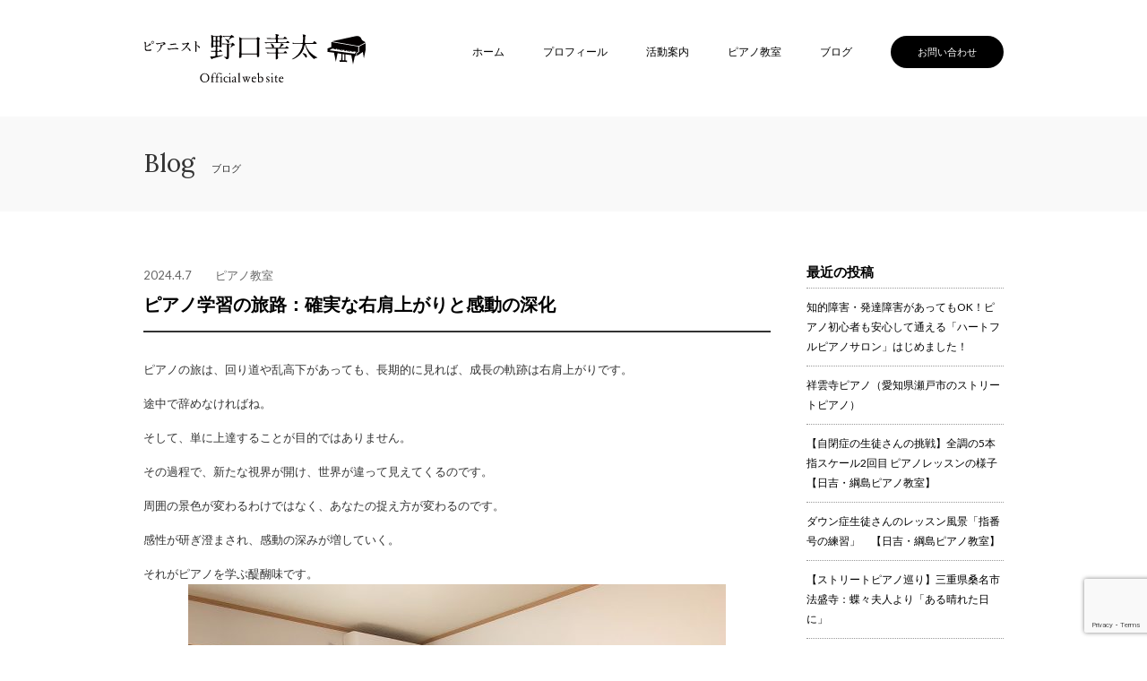

--- FILE ---
content_type: text/html; charset=UTF-8
request_url: https://kotanoguchi.jp/blog/kyoushitsu/4386/
body_size: 44963
content:
<!DOCTYPE html>
<html lang="ja">
<head>
<meta charset="utf-8" />

<meta http-equiv="X-UA-Compatible" content="IE=edge">
<meta name="viewport" content="width=device-width" />
<meta name="format-detection" content="telephone=no">

<!--[if lt IE 9]>
<script src="https://kotanoguchi.jp/wp/wp-content/themes/noguchi-new/common/js/ie/html5shiv.js"></script>
<script src="https://kotanoguchi.jp/wp/wp-content/themes/noguchi-new/common/js/ie/css3-mediaqueries.js"></script>
<script src="https://kotanoguchi.jp/wp/wp-content/themes/noguchi-new/common/js/ie/respond.js"></script>
<script src="https://kotanoguchi.jp/wp/wp-content/themes/noguchi-new/common/js/ie/IE9.js"></script>
<![endif]-->

<link rel="preconnect" href="https://fonts.googleapis.com">
<link rel="preconnect" href="https://fonts.gstatic.com" crossorigin>
<link href="https://fonts.googleapis.com/css2?family=Lato&family=Lora&display=swap" rel="stylesheet">
<link rel="stylesheet" href="https://kotanoguchi.jp/wp/wp-content/themes/noguchi-new/common/css/common.css">
<link rel="stylesheet" href="https://kotanoguchi.jp/wp/wp-content/themes/noguchi-new/common/css/base.css">
<link rel="stylesheet" href="https://kotanoguchi.jp/wp/wp-content/themes/noguchi-new/common/css/font.css">
<link rel="stylesheet" href="https://kotanoguchi.jp/wp/wp-content/themes/noguchi-new/common/css/pc.css" media="only screen and (min-width : 960px)">
<link rel="stylesheet" href="https://kotanoguchi.jp/wp/wp-content/themes/noguchi-new/common/css/menu.css" media="only screen and (max-width : 959px)">
<link rel="stylesheet" href="https://kotanoguchi.jp/wp/wp-content/themes/noguchi-new/common/css/tablet.css" media="only screen and (min-width : 768px) and (max-width : 959px)">
<link rel="stylesheet" href="https://kotanoguchi.jp/wp/wp-content/themes/noguchi-new/common/css/sp.css" media="only screen and (max-width : 767px)">
<!--[if lt IE 9]>
<link rel="stylesheet" href="https://kotanoguchi.jp/wp/wp-content/themes/noguchi-new/common/css/pc.css">
<![endif]-->


		<!-- All in One SEO 4.8.1 - aioseo.com -->
		<title>ピアノ学習の旅路：確実な右肩上がりと感動の深化 | 野口幸太 公式サイト ｜ピアノ教室 日吉 綱島 港北区</title>
	<meta name="description" content="ピアノの旅は、回り道や乱高下があっても、長期的に見れば、成長の軌跡は右肩上がりです。 途中で辞めなければね。" />
	<meta name="robots" content="max-image-preview:large" />
	<meta name="author" content="kotanoguchi"/>
	<link rel="canonical" href="https://kotanoguchi.jp/blog/kyoushitsu/4386/" />
	<meta name="generator" content="All in One SEO (AIOSEO) 4.8.1" />
		<meta property="og:locale" content="ja_JP" />
		<meta property="og:site_name" content="野口幸太 公式サイト ｜ピアノ教室 日吉 綱島 港北区 | 日吉、綱島、港北区エリアにて野口幸太ピアノ教室を運営しています。就学前のお子様から、小・中学生、発達障害、知的障害など特別な支援を必要とするお子様、音大受験生、社会人の方まで様々な生徒さんが在籍しております。" />
		<meta property="og:type" content="article" />
		<meta property="og:title" content="ピアノ学習の旅路：確実な右肩上がりと感動の深化 | 野口幸太 公式サイト ｜ピアノ教室 日吉 綱島 港北区" />
		<meta property="og:description" content="ピアノの旅は、回り道や乱高下があっても、長期的に見れば、成長の軌跡は右肩上がりです。 途中で辞めなければね。" />
		<meta property="og:url" content="https://kotanoguchi.jp/blog/kyoushitsu/4386/" />
		<meta property="article:published_time" content="2024-04-06T23:39:35+00:00" />
		<meta property="article:modified_time" content="2024-04-06T23:39:35+00:00" />
		<meta name="twitter:card" content="summary" />
		<meta name="twitter:title" content="ピアノ学習の旅路：確実な右肩上がりと感動の深化 | 野口幸太 公式サイト ｜ピアノ教室 日吉 綱島 港北区" />
		<meta name="twitter:description" content="ピアノの旅は、回り道や乱高下があっても、長期的に見れば、成長の軌跡は右肩上がりです。 途中で辞めなければね。" />
		<script type="application/ld+json" class="aioseo-schema">
			{"@context":"https:\/\/schema.org","@graph":[{"@type":"Article","@id":"https:\/\/kotanoguchi.jp\/blog\/kyoushitsu\/4386\/#article","name":"\u30d4\u30a2\u30ce\u5b66\u7fd2\u306e\u65c5\u8def\uff1a\u78ba\u5b9f\u306a\u53f3\u80a9\u4e0a\u304c\u308a\u3068\u611f\u52d5\u306e\u6df1\u5316 | \u91ce\u53e3\u5e78\u592a \u516c\u5f0f\u30b5\u30a4\u30c8 \uff5c\u30d4\u30a2\u30ce\u6559\u5ba4 \u65e5\u5409 \u7db1\u5cf6 \u6e2f\u5317\u533a","headline":"\u30d4\u30a2\u30ce\u5b66\u7fd2\u306e\u65c5\u8def\uff1a\u78ba\u5b9f\u306a\u53f3\u80a9\u4e0a\u304c\u308a\u3068\u611f\u52d5\u306e\u6df1\u5316","author":{"@id":"https:\/\/kotanoguchi.jp\/author\/kotanoguchi\/#author"},"publisher":{"@id":"https:\/\/kotanoguchi.jp\/#organization"},"image":{"@type":"ImageObject","url":"https:\/\/kotanoguchi.jp\/wp\/wp-content\/uploads\/2024\/04\/IMG_2682.jpg","@id":"https:\/\/kotanoguchi.jp\/blog\/kyoushitsu\/4386\/#articleImage","width":1000,"height":750},"datePublished":"2024-04-07T08:39:35+09:00","dateModified":"2024-04-07T08:39:35+09:00","inLanguage":"ja","mainEntityOfPage":{"@id":"https:\/\/kotanoguchi.jp\/blog\/kyoushitsu\/4386\/#webpage"},"isPartOf":{"@id":"https:\/\/kotanoguchi.jp\/blog\/kyoushitsu\/4386\/#webpage"},"articleSection":"\u30d4\u30a2\u30ce\u6559\u5ba4"},{"@type":"BreadcrumbList","@id":"https:\/\/kotanoguchi.jp\/blog\/kyoushitsu\/4386\/#breadcrumblist","itemListElement":[{"@type":"ListItem","@id":"https:\/\/kotanoguchi.jp\/#listItem","position":1,"name":"\u5bb6","item":"https:\/\/kotanoguchi.jp\/","nextItem":{"@type":"ListItem","@id":"https:\/\/kotanoguchi.jp\/blog\/kyoushitsu\/4386\/#listItem","name":"\u30d4\u30a2\u30ce\u5b66\u7fd2\u306e\u65c5\u8def\uff1a\u78ba\u5b9f\u306a\u53f3\u80a9\u4e0a\u304c\u308a\u3068\u611f\u52d5\u306e\u6df1\u5316"}},{"@type":"ListItem","@id":"https:\/\/kotanoguchi.jp\/blog\/kyoushitsu\/4386\/#listItem","position":2,"name":"\u30d4\u30a2\u30ce\u5b66\u7fd2\u306e\u65c5\u8def\uff1a\u78ba\u5b9f\u306a\u53f3\u80a9\u4e0a\u304c\u308a\u3068\u611f\u52d5\u306e\u6df1\u5316","previousItem":{"@type":"ListItem","@id":"https:\/\/kotanoguchi.jp\/#listItem","name":"\u5bb6"}}]},{"@type":"Organization","@id":"https:\/\/kotanoguchi.jp\/#organization","name":"\u91ce\u53e3\u5e78\u592a \u516c\u5f0f\u30b5\u30a4\u30c8 \uff5c\u30d4\u30a2\u30ce\u6559\u5ba4 \u65e5\u5409 \u7db1\u5cf6 \u6e2f\u5317\u533a","description":"\u65e5\u5409\u3001\u7db1\u5cf6\u3001\u6e2f\u5317\u533a\u30a8\u30ea\u30a2\u306b\u3066\u91ce\u53e3\u5e78\u592a\u30d4\u30a2\u30ce\u6559\u5ba4\u3092\u904b\u55b6\u3057\u3066\u3044\u307e\u3059\u3002\u5c31\u5b66\u524d\u306e\u304a\u5b50\u69d8\u304b\u3089\u3001\u5c0f\u30fb\u4e2d\u5b66\u751f\u3001\u767a\u9054\u969c\u5bb3\u3001\u77e5\u7684\u969c\u5bb3\u306a\u3069\u7279\u5225\u306a\u652f\u63f4\u3092\u5fc5\u8981\u3068\u3059\u308b\u304a\u5b50\u69d8\u3001\u97f3\u5927\u53d7\u9a13\u751f\u3001\u793e\u4f1a\u4eba\u306e\u65b9\u307e\u3067\u69d8\u3005\u306a\u751f\u5f92\u3055\u3093\u304c\u5728\u7c4d\u3057\u3066\u304a\u308a\u307e\u3059\u3002","url":"https:\/\/kotanoguchi.jp\/"},{"@type":"Person","@id":"https:\/\/kotanoguchi.jp\/author\/kotanoguchi\/#author","url":"https:\/\/kotanoguchi.jp\/author\/kotanoguchi\/","name":"kotanoguchi"},{"@type":"WebPage","@id":"https:\/\/kotanoguchi.jp\/blog\/kyoushitsu\/4386\/#webpage","url":"https:\/\/kotanoguchi.jp\/blog\/kyoushitsu\/4386\/","name":"\u30d4\u30a2\u30ce\u5b66\u7fd2\u306e\u65c5\u8def\uff1a\u78ba\u5b9f\u306a\u53f3\u80a9\u4e0a\u304c\u308a\u3068\u611f\u52d5\u306e\u6df1\u5316 | \u91ce\u53e3\u5e78\u592a \u516c\u5f0f\u30b5\u30a4\u30c8 \uff5c\u30d4\u30a2\u30ce\u6559\u5ba4 \u65e5\u5409 \u7db1\u5cf6 \u6e2f\u5317\u533a","description":"\u30d4\u30a2\u30ce\u306e\u65c5\u306f\u3001\u56de\u308a\u9053\u3084\u4e71\u9ad8\u4e0b\u304c\u3042\u3063\u3066\u3082\u3001\u9577\u671f\u7684\u306b\u898b\u308c\u3070\u3001\u6210\u9577\u306e\u8ecc\u8de1\u306f\u53f3\u80a9\u4e0a\u304c\u308a\u3067\u3059\u3002 \u9014\u4e2d\u3067\u8f9e\u3081\u306a\u3051\u308c\u3070\u306d\u3002","inLanguage":"ja","isPartOf":{"@id":"https:\/\/kotanoguchi.jp\/#website"},"breadcrumb":{"@id":"https:\/\/kotanoguchi.jp\/blog\/kyoushitsu\/4386\/#breadcrumblist"},"author":{"@id":"https:\/\/kotanoguchi.jp\/author\/kotanoguchi\/#author"},"creator":{"@id":"https:\/\/kotanoguchi.jp\/author\/kotanoguchi\/#author"},"datePublished":"2024-04-07T08:39:35+09:00","dateModified":"2024-04-07T08:39:35+09:00"},{"@type":"WebSite","@id":"https:\/\/kotanoguchi.jp\/#website","url":"https:\/\/kotanoguchi.jp\/","name":"\u91ce\u53e3\u5e78\u592a \u516c\u5f0f\u30b5\u30a4\u30c8 \uff5c\u30d4\u30a2\u30ce\u6559\u5ba4 \u65e5\u5409 \u7db1\u5cf6 \u6e2f\u5317\u533a","description":"\u65e5\u5409\u3001\u7db1\u5cf6\u3001\u6e2f\u5317\u533a\u30a8\u30ea\u30a2\u306b\u3066\u91ce\u53e3\u5e78\u592a\u30d4\u30a2\u30ce\u6559\u5ba4\u3092\u904b\u55b6\u3057\u3066\u3044\u307e\u3059\u3002\u5c31\u5b66\u524d\u306e\u304a\u5b50\u69d8\u304b\u3089\u3001\u5c0f\u30fb\u4e2d\u5b66\u751f\u3001\u767a\u9054\u969c\u5bb3\u3001\u77e5\u7684\u969c\u5bb3\u306a\u3069\u7279\u5225\u306a\u652f\u63f4\u3092\u5fc5\u8981\u3068\u3059\u308b\u304a\u5b50\u69d8\u3001\u97f3\u5927\u53d7\u9a13\u751f\u3001\u793e\u4f1a\u4eba\u306e\u65b9\u307e\u3067\u69d8\u3005\u306a\u751f\u5f92\u3055\u3093\u304c\u5728\u7c4d\u3057\u3066\u304a\u308a\u307e\u3059\u3002","inLanguage":"ja","publisher":{"@id":"https:\/\/kotanoguchi.jp\/#organization"}}]}
		</script>
		<!-- All in One SEO -->

<link rel='dns-prefetch' href='//ajax.googleapis.com' />
<link rel='stylesheet' id='wp-block-library-css' href='https://kotanoguchi.jp/wp/wp-includes/css/dist/block-library/style.min.css?ver=6.6.4' type='text/css' media='all' />
<style id='rinkerg-gutenberg-rinker-style-inline-css' type='text/css'>
.wp-block-create-block-block{background-color:#21759b;color:#fff;padding:2px}

</style>
<style id='classic-theme-styles-inline-css' type='text/css'>
/*! This file is auto-generated */
.wp-block-button__link{color:#fff;background-color:#32373c;border-radius:9999px;box-shadow:none;text-decoration:none;padding:calc(.667em + 2px) calc(1.333em + 2px);font-size:1.125em}.wp-block-file__button{background:#32373c;color:#fff;text-decoration:none}
</style>
<style id='global-styles-inline-css' type='text/css'>
:root{--wp--preset--aspect-ratio--square: 1;--wp--preset--aspect-ratio--4-3: 4/3;--wp--preset--aspect-ratio--3-4: 3/4;--wp--preset--aspect-ratio--3-2: 3/2;--wp--preset--aspect-ratio--2-3: 2/3;--wp--preset--aspect-ratio--16-9: 16/9;--wp--preset--aspect-ratio--9-16: 9/16;--wp--preset--color--black: #000000;--wp--preset--color--cyan-bluish-gray: #abb8c3;--wp--preset--color--white: #ffffff;--wp--preset--color--pale-pink: #f78da7;--wp--preset--color--vivid-red: #cf2e2e;--wp--preset--color--luminous-vivid-orange: #ff6900;--wp--preset--color--luminous-vivid-amber: #fcb900;--wp--preset--color--light-green-cyan: #7bdcb5;--wp--preset--color--vivid-green-cyan: #00d084;--wp--preset--color--pale-cyan-blue: #8ed1fc;--wp--preset--color--vivid-cyan-blue: #0693e3;--wp--preset--color--vivid-purple: #9b51e0;--wp--preset--gradient--vivid-cyan-blue-to-vivid-purple: linear-gradient(135deg,rgba(6,147,227,1) 0%,rgb(155,81,224) 100%);--wp--preset--gradient--light-green-cyan-to-vivid-green-cyan: linear-gradient(135deg,rgb(122,220,180) 0%,rgb(0,208,130) 100%);--wp--preset--gradient--luminous-vivid-amber-to-luminous-vivid-orange: linear-gradient(135deg,rgba(252,185,0,1) 0%,rgba(255,105,0,1) 100%);--wp--preset--gradient--luminous-vivid-orange-to-vivid-red: linear-gradient(135deg,rgba(255,105,0,1) 0%,rgb(207,46,46) 100%);--wp--preset--gradient--very-light-gray-to-cyan-bluish-gray: linear-gradient(135deg,rgb(238,238,238) 0%,rgb(169,184,195) 100%);--wp--preset--gradient--cool-to-warm-spectrum: linear-gradient(135deg,rgb(74,234,220) 0%,rgb(151,120,209) 20%,rgb(207,42,186) 40%,rgb(238,44,130) 60%,rgb(251,105,98) 80%,rgb(254,248,76) 100%);--wp--preset--gradient--blush-light-purple: linear-gradient(135deg,rgb(255,206,236) 0%,rgb(152,150,240) 100%);--wp--preset--gradient--blush-bordeaux: linear-gradient(135deg,rgb(254,205,165) 0%,rgb(254,45,45) 50%,rgb(107,0,62) 100%);--wp--preset--gradient--luminous-dusk: linear-gradient(135deg,rgb(255,203,112) 0%,rgb(199,81,192) 50%,rgb(65,88,208) 100%);--wp--preset--gradient--pale-ocean: linear-gradient(135deg,rgb(255,245,203) 0%,rgb(182,227,212) 50%,rgb(51,167,181) 100%);--wp--preset--gradient--electric-grass: linear-gradient(135deg,rgb(202,248,128) 0%,rgb(113,206,126) 100%);--wp--preset--gradient--midnight: linear-gradient(135deg,rgb(2,3,129) 0%,rgb(40,116,252) 100%);--wp--preset--font-size--small: 13px;--wp--preset--font-size--medium: 20px;--wp--preset--font-size--large: 36px;--wp--preset--font-size--x-large: 42px;--wp--preset--spacing--20: 0.44rem;--wp--preset--spacing--30: 0.67rem;--wp--preset--spacing--40: 1rem;--wp--preset--spacing--50: 1.5rem;--wp--preset--spacing--60: 2.25rem;--wp--preset--spacing--70: 3.38rem;--wp--preset--spacing--80: 5.06rem;--wp--preset--shadow--natural: 6px 6px 9px rgba(0, 0, 0, 0.2);--wp--preset--shadow--deep: 12px 12px 50px rgba(0, 0, 0, 0.4);--wp--preset--shadow--sharp: 6px 6px 0px rgba(0, 0, 0, 0.2);--wp--preset--shadow--outlined: 6px 6px 0px -3px rgba(255, 255, 255, 1), 6px 6px rgba(0, 0, 0, 1);--wp--preset--shadow--crisp: 6px 6px 0px rgba(0, 0, 0, 1);}:where(.is-layout-flex){gap: 0.5em;}:where(.is-layout-grid){gap: 0.5em;}body .is-layout-flex{display: flex;}.is-layout-flex{flex-wrap: wrap;align-items: center;}.is-layout-flex > :is(*, div){margin: 0;}body .is-layout-grid{display: grid;}.is-layout-grid > :is(*, div){margin: 0;}:where(.wp-block-columns.is-layout-flex){gap: 2em;}:where(.wp-block-columns.is-layout-grid){gap: 2em;}:where(.wp-block-post-template.is-layout-flex){gap: 1.25em;}:where(.wp-block-post-template.is-layout-grid){gap: 1.25em;}.has-black-color{color: var(--wp--preset--color--black) !important;}.has-cyan-bluish-gray-color{color: var(--wp--preset--color--cyan-bluish-gray) !important;}.has-white-color{color: var(--wp--preset--color--white) !important;}.has-pale-pink-color{color: var(--wp--preset--color--pale-pink) !important;}.has-vivid-red-color{color: var(--wp--preset--color--vivid-red) !important;}.has-luminous-vivid-orange-color{color: var(--wp--preset--color--luminous-vivid-orange) !important;}.has-luminous-vivid-amber-color{color: var(--wp--preset--color--luminous-vivid-amber) !important;}.has-light-green-cyan-color{color: var(--wp--preset--color--light-green-cyan) !important;}.has-vivid-green-cyan-color{color: var(--wp--preset--color--vivid-green-cyan) !important;}.has-pale-cyan-blue-color{color: var(--wp--preset--color--pale-cyan-blue) !important;}.has-vivid-cyan-blue-color{color: var(--wp--preset--color--vivid-cyan-blue) !important;}.has-vivid-purple-color{color: var(--wp--preset--color--vivid-purple) !important;}.has-black-background-color{background-color: var(--wp--preset--color--black) !important;}.has-cyan-bluish-gray-background-color{background-color: var(--wp--preset--color--cyan-bluish-gray) !important;}.has-white-background-color{background-color: var(--wp--preset--color--white) !important;}.has-pale-pink-background-color{background-color: var(--wp--preset--color--pale-pink) !important;}.has-vivid-red-background-color{background-color: var(--wp--preset--color--vivid-red) !important;}.has-luminous-vivid-orange-background-color{background-color: var(--wp--preset--color--luminous-vivid-orange) !important;}.has-luminous-vivid-amber-background-color{background-color: var(--wp--preset--color--luminous-vivid-amber) !important;}.has-light-green-cyan-background-color{background-color: var(--wp--preset--color--light-green-cyan) !important;}.has-vivid-green-cyan-background-color{background-color: var(--wp--preset--color--vivid-green-cyan) !important;}.has-pale-cyan-blue-background-color{background-color: var(--wp--preset--color--pale-cyan-blue) !important;}.has-vivid-cyan-blue-background-color{background-color: var(--wp--preset--color--vivid-cyan-blue) !important;}.has-vivid-purple-background-color{background-color: var(--wp--preset--color--vivid-purple) !important;}.has-black-border-color{border-color: var(--wp--preset--color--black) !important;}.has-cyan-bluish-gray-border-color{border-color: var(--wp--preset--color--cyan-bluish-gray) !important;}.has-white-border-color{border-color: var(--wp--preset--color--white) !important;}.has-pale-pink-border-color{border-color: var(--wp--preset--color--pale-pink) !important;}.has-vivid-red-border-color{border-color: var(--wp--preset--color--vivid-red) !important;}.has-luminous-vivid-orange-border-color{border-color: var(--wp--preset--color--luminous-vivid-orange) !important;}.has-luminous-vivid-amber-border-color{border-color: var(--wp--preset--color--luminous-vivid-amber) !important;}.has-light-green-cyan-border-color{border-color: var(--wp--preset--color--light-green-cyan) !important;}.has-vivid-green-cyan-border-color{border-color: var(--wp--preset--color--vivid-green-cyan) !important;}.has-pale-cyan-blue-border-color{border-color: var(--wp--preset--color--pale-cyan-blue) !important;}.has-vivid-cyan-blue-border-color{border-color: var(--wp--preset--color--vivid-cyan-blue) !important;}.has-vivid-purple-border-color{border-color: var(--wp--preset--color--vivid-purple) !important;}.has-vivid-cyan-blue-to-vivid-purple-gradient-background{background: var(--wp--preset--gradient--vivid-cyan-blue-to-vivid-purple) !important;}.has-light-green-cyan-to-vivid-green-cyan-gradient-background{background: var(--wp--preset--gradient--light-green-cyan-to-vivid-green-cyan) !important;}.has-luminous-vivid-amber-to-luminous-vivid-orange-gradient-background{background: var(--wp--preset--gradient--luminous-vivid-amber-to-luminous-vivid-orange) !important;}.has-luminous-vivid-orange-to-vivid-red-gradient-background{background: var(--wp--preset--gradient--luminous-vivid-orange-to-vivid-red) !important;}.has-very-light-gray-to-cyan-bluish-gray-gradient-background{background: var(--wp--preset--gradient--very-light-gray-to-cyan-bluish-gray) !important;}.has-cool-to-warm-spectrum-gradient-background{background: var(--wp--preset--gradient--cool-to-warm-spectrum) !important;}.has-blush-light-purple-gradient-background{background: var(--wp--preset--gradient--blush-light-purple) !important;}.has-blush-bordeaux-gradient-background{background: var(--wp--preset--gradient--blush-bordeaux) !important;}.has-luminous-dusk-gradient-background{background: var(--wp--preset--gradient--luminous-dusk) !important;}.has-pale-ocean-gradient-background{background: var(--wp--preset--gradient--pale-ocean) !important;}.has-electric-grass-gradient-background{background: var(--wp--preset--gradient--electric-grass) !important;}.has-midnight-gradient-background{background: var(--wp--preset--gradient--midnight) !important;}.has-small-font-size{font-size: var(--wp--preset--font-size--small) !important;}.has-medium-font-size{font-size: var(--wp--preset--font-size--medium) !important;}.has-large-font-size{font-size: var(--wp--preset--font-size--large) !important;}.has-x-large-font-size{font-size: var(--wp--preset--font-size--x-large) !important;}
:where(.wp-block-post-template.is-layout-flex){gap: 1.25em;}:where(.wp-block-post-template.is-layout-grid){gap: 1.25em;}
:where(.wp-block-columns.is-layout-flex){gap: 2em;}:where(.wp-block-columns.is-layout-grid){gap: 2em;}
:root :where(.wp-block-pullquote){font-size: 1.5em;line-height: 1.6;}
</style>
<link rel='stylesheet' id='contact-form-7-css' href='https://kotanoguchi.jp/wp/wp-content/plugins/contact-form-7/includes/css/styles.css?ver=6.0.5' type='text/css' media='all' />
<link rel='stylesheet' id='yyi_rinker_stylesheet-css' href='https://kotanoguchi.jp/wp/wp-content/plugins/yyi-rinker/css/style.css?v=1.11.1&#038;ver=6.6.4' type='text/css' media='all' />
<script type="text/javascript" src="//ajax.googleapis.com/ajax/libs/jquery/1.9.1/jquery.min.js?ver=1.9.1" id="jquery-js"></script>
<link rel="https://api.w.org/" href="https://kotanoguchi.jp/wp-json/" /><link rel="alternate" title="JSON" type="application/json" href="https://kotanoguchi.jp/wp-json/wp/v2/posts/4386" /><link rel="alternate" title="oEmbed (JSON)" type="application/json+oembed" href="https://kotanoguchi.jp/wp-json/oembed/1.0/embed?url=https%3A%2F%2Fkotanoguchi.jp%2Fblog%2Fkyoushitsu%2F4386%2F" />
<link rel="alternate" title="oEmbed (XML)" type="text/xml+oembed" href="https://kotanoguchi.jp/wp-json/oembed/1.0/embed?url=https%3A%2F%2Fkotanoguchi.jp%2Fblog%2Fkyoushitsu%2F4386%2F&#038;format=xml" />

<!-- Twitter Cards Meta - V 2.5.4 -->
<meta name="twitter:card" content="summary" />
<meta name="twitter:site" content="@NoguchiKota" />
<meta name="twitter:creator" content="@NoguchiKota" />
<meta name="twitter:url" content="https://kotanoguchi.jp/blog/kyoushitsu/4386/" />
<meta name="twitter:title" content="ピアノ学習の旅路：確実な右肩上がりと感動の深化" />
<meta name="twitter:description" content="ピアノの旅は、回り道や乱高下があっても、長期的に見れば、成長の軌跡は右肩上がりです。 途中で辞めなければね。 そして、単に上達することが目的ではありません。 その過程で、新たな視界が開け、世界が違って見えてくるのです。 周囲の景色が変わるわけではなく、あなたの捉え方が変わるのです。 感性が研ぎ澄まさ… 続きを読む" />
<meta name="twitter:image" content="https://kotanoguchi.jp/wp/wp-content/uploads/2024/04/IMG_2682-600x450.jpg" />
<!-- Twitter Cards Meta By WPDeveloper.net -->

<style>
.yyi-rinker-images {
    display: flex;
    justify-content: center;
    align-items: center;
    position: relative;

}
div.yyi-rinker-image img.yyi-rinker-main-img.hidden {
    display: none;
}

.yyi-rinker-images-arrow {
    cursor: pointer;
    position: absolute;
    top: 50%;
    display: block;
    margin-top: -11px;
    opacity: 0.6;
    width: 22px;
}

.yyi-rinker-images-arrow-left{
    left: -10px;
}
.yyi-rinker-images-arrow-right{
    right: -10px;
}

.yyi-rinker-images-arrow-left.hidden {
    display: none;
}

.yyi-rinker-images-arrow-right.hidden {
    display: none;
}
div.yyi-rinker-contents.yyi-rinker-design-tate  div.yyi-rinker-box{
    flex-direction: column;
}

div.yyi-rinker-contents.yyi-rinker-design-slim div.yyi-rinker-box .yyi-rinker-links {
    flex-direction: column;
}

div.yyi-rinker-contents.yyi-rinker-design-slim div.yyi-rinker-info {
    width: 100%;
}

div.yyi-rinker-contents.yyi-rinker-design-slim .yyi-rinker-title {
    text-align: center;
}

div.yyi-rinker-contents.yyi-rinker-design-slim .yyi-rinker-links {
    text-align: center;
}
div.yyi-rinker-contents.yyi-rinker-design-slim .yyi-rinker-image {
    margin: auto;
}

div.yyi-rinker-contents.yyi-rinker-design-slim div.yyi-rinker-info ul.yyi-rinker-links li {
	align-self: stretch;
}
div.yyi-rinker-contents.yyi-rinker-design-slim div.yyi-rinker-box div.yyi-rinker-info {
	padding: 0;
}
div.yyi-rinker-contents.yyi-rinker-design-slim div.yyi-rinker-box {
	flex-direction: column;
	padding: 14px 5px 0;
}

.yyi-rinker-design-slim div.yyi-rinker-box div.yyi-rinker-info {
	text-align: center;
}

.yyi-rinker-design-slim div.price-box span.price {
	display: block;
}

div.yyi-rinker-contents.yyi-rinker-design-slim div.yyi-rinker-info div.yyi-rinker-title a{
	font-size:16px;
}

div.yyi-rinker-contents.yyi-rinker-design-slim ul.yyi-rinker-links li.amazonkindlelink:before,  div.yyi-rinker-contents.yyi-rinker-design-slim ul.yyi-rinker-links li.amazonlink:before,  div.yyi-rinker-contents.yyi-rinker-design-slim ul.yyi-rinker-links li.rakutenlink:before, div.yyi-rinker-contents.yyi-rinker-design-slim ul.yyi-rinker-links li.yahoolink:before, div.yyi-rinker-contents.yyi-rinker-design-slim ul.yyi-rinker-links li.mercarilink:before {
	font-size:12px;
}

div.yyi-rinker-contents.yyi-rinker-design-slim ul.yyi-rinker-links li a {
	font-size: 13px;
}
.entry-content ul.yyi-rinker-links li {
	padding: 0;
}

div.yyi-rinker-contents .yyi-rinker-attention.attention_desing_right_ribbon {
    width: 89px;
    height: 91px;
    position: absolute;
    top: -1px;
    right: -1px;
    left: auto;
    overflow: hidden;
}

div.yyi-rinker-contents .yyi-rinker-attention.attention_desing_right_ribbon span {
    display: inline-block;
    width: 146px;
    position: absolute;
    padding: 4px 0;
    left: -13px;
    top: 12px;
    text-align: center;
    font-size: 12px;
    line-height: 24px;
    -webkit-transform: rotate(45deg);
    transform: rotate(45deg);
    box-shadow: 0 1px 3px rgba(0, 0, 0, 0.2);
}

div.yyi-rinker-contents .yyi-rinker-attention.attention_desing_right_ribbon {
    background: none;
}
.yyi-rinker-attention.attention_desing_right_ribbon .yyi-rinker-attention-after,
.yyi-rinker-attention.attention_desing_right_ribbon .yyi-rinker-attention-before{
display:none;
}
div.yyi-rinker-use-right_ribbon div.yyi-rinker-title {
    margin-right: 2rem;
}

				</style>
</head>
<body>
<div id="wrapper">
<!--header-->
<header id="top">
<h1><a href="https://kotanoguchi.jp/">ピアニスト野口幸太Officialwebsite</a></h1>
	<nav>
		<ul><li id="menu-item-968" class="menu-item menu-item-type-custom menu-item-object-custom menu-item-home menu-item-968"><a href="http://kotanoguchi.jp/">ホーム</a></li>
<li id="menu-item-969" class="menu-item menu-item-type-post_type menu-item-object-page menu-item-969"><a href="https://kotanoguchi.jp/profile/">プロフィール</a></li>
<li id="menu-item-970" class="menu-item menu-item-type-post_type menu-item-object-page menu-item-970"><a href="https://kotanoguchi.jp/activity/">活動案内</a></li>
<li id="menu-item-971" class="menu-item menu-item-type-post_type menu-item-object-page menu-item-971"><a href="https://kotanoguchi.jp/school/">ピアノ教室</a></li>
<li id="menu-item-973" class="menu-item menu-item-type-taxonomy menu-item-object-category current-post-ancestor menu-item-973"><a href="https://kotanoguchi.jp/blog/">ブログ</a></li>
<li id="menu-item-972" class="navContact menu-item menu-item-type-post_type menu-item-object-page menu-item-972"><a href="https://kotanoguchi.jp/contact/">お問い合わせ</a></li>
</ul>	</nav>
	<a href="javascript:void(0);" id="menubtn">menu</a>
	<div id="spmenu">
		<div id="spmenuIn">
			<a href="javascript:void(0);" id="close"><img src="https://kotanoguchi.jp/wp/wp-content/themes/noguchi-new/common/images/close.svg" alt="close"></a>
			<ul class="spnav"><li class="menu-item menu-item-type-custom menu-item-object-custom menu-item-home menu-item-968"><a href="http://kotanoguchi.jp/">ホーム</a></li>
<li class="menu-item menu-item-type-post_type menu-item-object-page menu-item-969"><a href="https://kotanoguchi.jp/profile/">プロフィール</a></li>
<li class="menu-item menu-item-type-post_type menu-item-object-page menu-item-970"><a href="https://kotanoguchi.jp/activity/">活動案内</a></li>
<li class="menu-item menu-item-type-post_type menu-item-object-page menu-item-971"><a href="https://kotanoguchi.jp/school/">ピアノ教室</a></li>
<li class="menu-item menu-item-type-taxonomy menu-item-object-category current-post-ancestor menu-item-973"><a href="https://kotanoguchi.jp/blog/">ブログ</a></li>
<li class="navContact menu-item menu-item-type-post_type menu-item-object-page menu-item-972"><a href="https://kotanoguchi.jp/contact/">お問い合わせ</a></li>
</ul>			<p>体験レッスン受付中です。その他レッスンに関するご質問などお気軽にお問い合わせください。</p>
			<div class="spContact">
				<a href="https://kotanoguchi.jp/contact/">お問い合わせ・お申し込みフォーム</a>
			</div>
		</div>
	</div>
</header>
<!--/header--><!--container-->
<div id="container" class="pageBlog">
	<div id="pageTitle">
		<h2>Blog <span>ブログ</span></h2>
	</div>
	<div id="contents">
		<article>
	
					<section>		
				<p class="date">2024.4.7<span>ピアノ教室</span></p>
				<h3>ピアノ学習の旅路：確実な右肩上がりと感動の深化</h3>
				<div class="post">
					<p>
					<p class="p1">ピアノの旅は、回り道や乱高下があっても、長期的に見れば、成長の軌跡は右肩上がりです。</p>
<p class="p1">途中で辞めなければね。</p>
<p class="p2">そして、単に上達することが目的ではありません。</p>
<p class="p2">その過程で、新たな視界が開け、世界が違って見えてくるのです。</p>
<p class="p2">周囲の景色が変わるわけではなく、あなたの捉え方が変わるのです。</p>
<p class="p2">感性が研ぎ澄まされ、感動の深みが増していく。</p>
<p class="p2">それがピアノを学ぶ醍醐味です。</p>
&nbsp;

<img fetchpriority="high" decoding="async" class="size-large wp-image-4387 alignnone" src="https://kotanoguchi.jp/wp/wp-content/uploads/2024/04/IMG_2682-600x450.jpg" alt="" width="600" height="450" srcset="https://kotanoguchi.jp/wp/wp-content/uploads/2024/04/IMG_2682-600x450.jpg 600w, https://kotanoguchi.jp/wp/wp-content/uploads/2024/04/IMG_2682-333x250.jpg 333w, https://kotanoguchi.jp/wp/wp-content/uploads/2024/04/IMG_2682-768x576.jpg 768w, https://kotanoguchi.jp/wp/wp-content/uploads/2024/04/IMG_2682.jpg 1000w" sizes="(max-width: 600px) 100vw, 600px" />

&nbsp;					<p>
				</div>
			</section>
			<div class="pageNav2">
				<ul>
				<li class="prev"><a href="https://kotanoguchi.jp/blog/kyoushitsu/4381/" rel="prev">前の記事を読む</a></li>
				<li class="next"><a href="https://kotanoguchi.jp/blog/kyoushitsu/4390/" rel="next">次の記事を読む</a></li>
				</ul>
			</div>
			
					
		
		</article>
		<aside>	
		
		<div class="sideBox">
		<div class="tit">最近の投稿</div>
		<ul>
											<li>
					<a href="https://kotanoguchi.jp/blog/activity/4616/">知的障害・発達障害があってもOK！ピアノ初心者も安心して通える「ハートフルピアノサロン」はじめました！</a>
									</li>
											<li>
					<a href="https://kotanoguchi.jp/blog/activity/4613/">祥雲寺ピアノ（愛知県瀬戸市のストリートピアノ）</a>
									</li>
											<li>
					<a href="https://kotanoguchi.jp/blog/kyoushitsu/4604/">【自閉症の生徒さんの挑戦】全調の5本指スケール2回目 ピアノレッスンの様子【日吉・綱島ピアノ教室】</a>
									</li>
											<li>
					<a href="https://kotanoguchi.jp/blog/kyoushitsu/4598/">ダウン症生徒さんのレッスン風景「指番号の練習」　【日吉・綱島ピアノ教室】</a>
									</li>
											<li>
					<a href="https://kotanoguchi.jp/blog/activity/4592/">【ストリートピアノ巡り】三重県桑名市法盛寺：蝶々夫人より「ある晴れた日に」</a>
									</li>
					</ul>

		</div><div class="sideBox"><div class="tit">カテゴリー</div>
			<ul>
					<li class="cat-item cat-item-506"><a href="https://kotanoguchi.jp/blog/youtube/">YouTube</a>
</li>
	<li class="cat-item cat-item-2"><a href="https://kotanoguchi.jp/blog/news/">お知らせ</a>
</li>
	<li class="cat-item cat-item-452"><a href="https://kotanoguchi.jp/blog/%e3%81%9f%e3%81%ae%e3%81%97%e3%81%8f%e6%ad%8c%e3%81%8a%e3%81%86%e2%99%aa/">たのしく歌おう♪</a>
</li>
	<li class="cat-item cat-item-459"><a href="https://kotanoguchi.jp/blog/%e3%81%a0%e3%82%8c%e3%81%a7%e3%82%82%e3%82%bd%e3%83%ab%e3%83%95%e3%82%a7%e3%83%bc%e3%82%b8%e3%83%a5/">だれでもソルフェージュ</a>
</li>
	<li class="cat-item cat-item-8"><a href="https://kotanoguchi.jp/blog/kyoushitsu/">ピアノ教室</a>
</li>
	<li class="cat-item cat-item-1"><a href="https://kotanoguchi.jp/blog/">ブログ</a>
</li>
	<li class="cat-item cat-item-3"><a href="https://kotanoguchi.jp/blog/activity/">活動案内</a>
</li>
			</ul>

			</div><div class="sideBox"><div class="tit">アーカイブ</div>		<label class="screen-reader-text" for="archives-dropdown-3">アーカイブ</label>
		<select id="archives-dropdown-3" name="archive-dropdown">
			
			<option value="">月を選択</option>
				<option value='https://kotanoguchi.jp/date/2025/04/'> 2025年4月 </option>
	<option value='https://kotanoguchi.jp/date/2025/03/'> 2025年3月 </option>
	<option value='https://kotanoguchi.jp/date/2024/05/'> 2024年5月 </option>
	<option value='https://kotanoguchi.jp/date/2024/04/'> 2024年4月 </option>
	<option value='https://kotanoguchi.jp/date/2023/10/'> 2023年10月 </option>
	<option value='https://kotanoguchi.jp/date/2023/04/'> 2023年4月 </option>
	<option value='https://kotanoguchi.jp/date/2023/02/'> 2023年2月 </option>
	<option value='https://kotanoguchi.jp/date/2022/12/'> 2022年12月 </option>
	<option value='https://kotanoguchi.jp/date/2022/11/'> 2022年11月 </option>
	<option value='https://kotanoguchi.jp/date/2022/10/'> 2022年10月 </option>
	<option value='https://kotanoguchi.jp/date/2022/09/'> 2022年9月 </option>
	<option value='https://kotanoguchi.jp/date/2022/08/'> 2022年8月 </option>
	<option value='https://kotanoguchi.jp/date/2022/06/'> 2022年6月 </option>
	<option value='https://kotanoguchi.jp/date/2022/05/'> 2022年5月 </option>
	<option value='https://kotanoguchi.jp/date/2022/03/'> 2022年3月 </option>
	<option value='https://kotanoguchi.jp/date/2022/02/'> 2022年2月 </option>
	<option value='https://kotanoguchi.jp/date/2022/01/'> 2022年1月 </option>
	<option value='https://kotanoguchi.jp/date/2021/12/'> 2021年12月 </option>
	<option value='https://kotanoguchi.jp/date/2021/11/'> 2021年11月 </option>
	<option value='https://kotanoguchi.jp/date/2021/10/'> 2021年10月 </option>
	<option value='https://kotanoguchi.jp/date/2021/09/'> 2021年9月 </option>
	<option value='https://kotanoguchi.jp/date/2021/08/'> 2021年8月 </option>
	<option value='https://kotanoguchi.jp/date/2021/07/'> 2021年7月 </option>
	<option value='https://kotanoguchi.jp/date/2021/06/'> 2021年6月 </option>
	<option value='https://kotanoguchi.jp/date/2021/05/'> 2021年5月 </option>
	<option value='https://kotanoguchi.jp/date/2021/04/'> 2021年4月 </option>
	<option value='https://kotanoguchi.jp/date/2021/03/'> 2021年3月 </option>
	<option value='https://kotanoguchi.jp/date/2021/02/'> 2021年2月 </option>
	<option value='https://kotanoguchi.jp/date/2021/01/'> 2021年1月 </option>
	<option value='https://kotanoguchi.jp/date/2020/12/'> 2020年12月 </option>
	<option value='https://kotanoguchi.jp/date/2020/10/'> 2020年10月 </option>
	<option value='https://kotanoguchi.jp/date/2020/07/'> 2020年7月 </option>
	<option value='https://kotanoguchi.jp/date/2020/06/'> 2020年6月 </option>
	<option value='https://kotanoguchi.jp/date/2020/05/'> 2020年5月 </option>
	<option value='https://kotanoguchi.jp/date/2020/04/'> 2020年4月 </option>
	<option value='https://kotanoguchi.jp/date/2019/12/'> 2019年12月 </option>
	<option value='https://kotanoguchi.jp/date/2019/11/'> 2019年11月 </option>
	<option value='https://kotanoguchi.jp/date/2019/10/'> 2019年10月 </option>
	<option value='https://kotanoguchi.jp/date/2019/09/'> 2019年9月 </option>
	<option value='https://kotanoguchi.jp/date/2019/08/'> 2019年8月 </option>
	<option value='https://kotanoguchi.jp/date/2019/06/'> 2019年6月 </option>
	<option value='https://kotanoguchi.jp/date/2019/05/'> 2019年5月 </option>
	<option value='https://kotanoguchi.jp/date/2019/04/'> 2019年4月 </option>
	<option value='https://kotanoguchi.jp/date/2019/03/'> 2019年3月 </option>
	<option value='https://kotanoguchi.jp/date/2019/02/'> 2019年2月 </option>
	<option value='https://kotanoguchi.jp/date/2019/01/'> 2019年1月 </option>
	<option value='https://kotanoguchi.jp/date/2018/12/'> 2018年12月 </option>
	<option value='https://kotanoguchi.jp/date/2018/11/'> 2018年11月 </option>
	<option value='https://kotanoguchi.jp/date/2018/10/'> 2018年10月 </option>
	<option value='https://kotanoguchi.jp/date/2018/09/'> 2018年9月 </option>
	<option value='https://kotanoguchi.jp/date/2018/08/'> 2018年8月 </option>
	<option value='https://kotanoguchi.jp/date/2018/07/'> 2018年7月 </option>
	<option value='https://kotanoguchi.jp/date/2018/06/'> 2018年6月 </option>
	<option value='https://kotanoguchi.jp/date/2018/05/'> 2018年5月 </option>
	<option value='https://kotanoguchi.jp/date/2018/04/'> 2018年4月 </option>
	<option value='https://kotanoguchi.jp/date/2018/03/'> 2018年3月 </option>
	<option value='https://kotanoguchi.jp/date/2018/02/'> 2018年2月 </option>
	<option value='https://kotanoguchi.jp/date/2018/01/'> 2018年1月 </option>
	<option value='https://kotanoguchi.jp/date/2017/12/'> 2017年12月 </option>
	<option value='https://kotanoguchi.jp/date/2017/11/'> 2017年11月 </option>
	<option value='https://kotanoguchi.jp/date/2017/10/'> 2017年10月 </option>
	<option value='https://kotanoguchi.jp/date/2017/09/'> 2017年9月 </option>
	<option value='https://kotanoguchi.jp/date/2017/08/'> 2017年8月 </option>
	<option value='https://kotanoguchi.jp/date/2017/07/'> 2017年7月 </option>
	<option value='https://kotanoguchi.jp/date/2017/06/'> 2017年6月 </option>
	<option value='https://kotanoguchi.jp/date/2017/05/'> 2017年5月 </option>
	<option value='https://kotanoguchi.jp/date/2017/03/'> 2017年3月 </option>
	<option value='https://kotanoguchi.jp/date/2017/01/'> 2017年1月 </option>
	<option value='https://kotanoguchi.jp/date/2016/12/'> 2016年12月 </option>
	<option value='https://kotanoguchi.jp/date/2016/11/'> 2016年11月 </option>
	<option value='https://kotanoguchi.jp/date/2016/10/'> 2016年10月 </option>
	<option value='https://kotanoguchi.jp/date/2016/09/'> 2016年9月 </option>
	<option value='https://kotanoguchi.jp/date/2016/07/'> 2016年7月 </option>
	<option value='https://kotanoguchi.jp/date/2016/06/'> 2016年6月 </option>
	<option value='https://kotanoguchi.jp/date/2016/05/'> 2016年5月 </option>
	<option value='https://kotanoguchi.jp/date/2016/04/'> 2016年4月 </option>
	<option value='https://kotanoguchi.jp/date/2016/03/'> 2016年3月 </option>
	<option value='https://kotanoguchi.jp/date/2016/02/'> 2016年2月 </option>
	<option value='https://kotanoguchi.jp/date/2016/01/'> 2016年1月 </option>
	<option value='https://kotanoguchi.jp/date/2015/12/'> 2015年12月 </option>
	<option value='https://kotanoguchi.jp/date/2015/11/'> 2015年11月 </option>
	<option value='https://kotanoguchi.jp/date/2015/10/'> 2015年10月 </option>
	<option value='https://kotanoguchi.jp/date/2015/09/'> 2015年9月 </option>
	<option value='https://kotanoguchi.jp/date/2015/08/'> 2015年8月 </option>
	<option value='https://kotanoguchi.jp/date/2015/06/'> 2015年6月 </option>
	<option value='https://kotanoguchi.jp/date/2015/04/'> 2015年4月 </option>
	<option value='https://kotanoguchi.jp/date/2015/02/'> 2015年2月 </option>
	<option value='https://kotanoguchi.jp/date/2015/01/'> 2015年1月 </option>
	<option value='https://kotanoguchi.jp/date/2014/12/'> 2014年12月 </option>
	<option value='https://kotanoguchi.jp/date/2014/11/'> 2014年11月 </option>
	<option value='https://kotanoguchi.jp/date/2014/10/'> 2014年10月 </option>
	<option value='https://kotanoguchi.jp/date/2014/09/'> 2014年9月 </option>
	<option value='https://kotanoguchi.jp/date/202/03/'> 202年3月 </option>

		</select>

			<script type="text/javascript">
/* <![CDATA[ */

(function() {
	var dropdown = document.getElementById( "archives-dropdown-3" );
	function onSelectChange() {
		if ( dropdown.options[ dropdown.selectedIndex ].value !== '' ) {
			document.location.href = this.options[ this.selectedIndex ].value;
		}
	}
	dropdown.onchange = onSelectChange;
})();

/* ]]> */
</script>
</div>		
		</aside>
	</div>
</div>
<!--/container-->
<!--footer-->
<footer>
	<div id="page-top"><a href="#top"><img src="https://kotanoguchi.jp/wp/wp-content/themes/noguchi-new/common/images/btn_pagetop_off.png" alt="TOP"></a></div>
    	<!--ftrLink-->
		<nav>
			<ul><li id="menu-item-974" class="menu-item menu-item-type-custom menu-item-object-custom menu-item-home menu-item-974"><a href="http://kotanoguchi.jp/">ホーム</a></li>
<li id="menu-item-975" class="menu-item menu-item-type-post_type menu-item-object-page menu-item-975"><a href="https://kotanoguchi.jp/profile/">プロフィール</a></li>
<li id="menu-item-976" class="menu-item menu-item-type-post_type menu-item-object-page menu-item-976"><a href="https://kotanoguchi.jp/activity/">活動案内</a></li>
<li id="menu-item-977" class="menu-item menu-item-type-post_type menu-item-object-page menu-item-977"><a href="https://kotanoguchi.jp/school/">ピアノ教室</a></li>
<li id="menu-item-979" class="menu-item menu-item-type-taxonomy menu-item-object-category current-post-ancestor menu-item-979"><a href="https://kotanoguchi.jp/blog/">ブログ</a></li>
<li id="menu-item-978" class="menu-item menu-item-type-post_type menu-item-object-page menu-item-978"><a href="https://kotanoguchi.jp/contact/">お問い合わせ</a></li>
<li id="menu-item-980" class="menu-item menu-item-type-custom menu-item-object-custom menu-item-980"><a href="/contact/#privacy">プライバシーポリシー</a></li>
</ul>		</nav>
    	<!--ftr/Link-->
    	<!--ftrInfo-->
        <div id="ftrInfo">
        	<div class="ftrOutline">
            	<h2>野口幸太ピアノ教室</h2>
                <p>〒223-0051　神奈川県横浜市港北区箕輪町<br>
                最寄り駅　東急東横線「日吉駅」「綱島駅」<br>「アピタテラス横浜綱島」より徒歩3分<br>
				<span class="tel">Tel&amp;Fax 045-512-1952</span></p>
            </div>
            <div class="ftrContact">
            	<h2>お問い合わせ・体験レッスンお申し込み</h2>
                <p>体験レッスン受付中です。<br class="forSP">その他レッスンに関するご質問など<br class="forSP">お気軽にお問い合わせください。</p>
				<a href="https://kotanoguchi.jp/contact/">お問い合わせ・お申し込みフォーム</a>
            </div>
    	</div>
    	<!--/ftrInfo-->
    <p class="copy">Copyright &copy; 2026 Kota Noguchi. All rights reserved.</p>
</footer>
<!--/footer-->
</div>

<script type="text/javascript" src="https://kotanoguchi.jp/wp/wp-includes/js/dist/hooks.min.js?ver=2810c76e705dd1a53b18" id="wp-hooks-js"></script>
<script type="text/javascript" src="https://kotanoguchi.jp/wp/wp-includes/js/dist/i18n.min.js?ver=5e580eb46a90c2b997e6" id="wp-i18n-js"></script>
<script type="text/javascript" id="wp-i18n-js-after">
/* <![CDATA[ */
wp.i18n.setLocaleData( { 'text direction\u0004ltr': [ 'ltr' ] } );
/* ]]> */
</script>
<script type="text/javascript" src="https://kotanoguchi.jp/wp/wp-content/plugins/contact-form-7/includes/swv/js/index.js?ver=6.0.5" id="swv-js"></script>
<script type="text/javascript" id="contact-form-7-js-translations">
/* <![CDATA[ */
( function( domain, translations ) {
	var localeData = translations.locale_data[ domain ] || translations.locale_data.messages;
	localeData[""].domain = domain;
	wp.i18n.setLocaleData( localeData, domain );
} )( "contact-form-7", {"translation-revision-date":"2025-02-18 07:36:32+0000","generator":"GlotPress\/4.0.1","domain":"messages","locale_data":{"messages":{"":{"domain":"messages","plural-forms":"nplurals=1; plural=0;","lang":"ja_JP"},"This contact form is placed in the wrong place.":["\u3053\u306e\u30b3\u30f3\u30bf\u30af\u30c8\u30d5\u30a9\u30fc\u30e0\u306f\u9593\u9055\u3063\u305f\u4f4d\u7f6e\u306b\u7f6e\u304b\u308c\u3066\u3044\u307e\u3059\u3002"],"Error:":["\u30a8\u30e9\u30fc:"]}},"comment":{"reference":"includes\/js\/index.js"}} );
/* ]]> */
</script>
<script type="text/javascript" id="contact-form-7-js-before">
/* <![CDATA[ */
var wpcf7 = {
    "api": {
        "root": "https:\/\/kotanoguchi.jp\/wp-json\/",
        "namespace": "contact-form-7\/v1"
    }
};
/* ]]> */
</script>
<script type="text/javascript" src="https://kotanoguchi.jp/wp/wp-content/plugins/contact-form-7/includes/js/index.js?ver=6.0.5" id="contact-form-7-js"></script>
<script type="text/javascript" src="https://www.google.com/recaptcha/api.js?render=6LfxbhoqAAAAAB7GoohyJjSsiezT6tomQ8NkSkaF&amp;ver=3.0" id="google-recaptcha-js"></script>
<script type="text/javascript" src="https://kotanoguchi.jp/wp/wp-includes/js/dist/vendor/wp-polyfill.min.js?ver=3.15.0" id="wp-polyfill-js"></script>
<script type="text/javascript" id="wpcf7-recaptcha-js-before">
/* <![CDATA[ */
var wpcf7_recaptcha = {
    "sitekey": "6LfxbhoqAAAAAB7GoohyJjSsiezT6tomQ8NkSkaF",
    "actions": {
        "homepage": "homepage",
        "contactform": "contactform"
    }
};
/* ]]> */
</script>
<script type="text/javascript" src="https://kotanoguchi.jp/wp/wp-content/plugins/contact-form-7/modules/recaptcha/index.js?ver=6.0.5" id="wpcf7-recaptcha-js"></script>
<script src="https://kotanoguchi.jp/wp/wp-content/themes/noguchi-new/common/js/require.js"></script>
</body>
</html>


--- FILE ---
content_type: text/html; charset=utf-8
request_url: https://www.google.com/recaptcha/api2/anchor?ar=1&k=6LfxbhoqAAAAAB7GoohyJjSsiezT6tomQ8NkSkaF&co=aHR0cHM6Ly9rb3Rhbm9ndWNoaS5qcDo0NDM.&hl=en&v=N67nZn4AqZkNcbeMu4prBgzg&size=invisible&anchor-ms=20000&execute-ms=30000&cb=ce9iu1fdx36x
body_size: 48872
content:
<!DOCTYPE HTML><html dir="ltr" lang="en"><head><meta http-equiv="Content-Type" content="text/html; charset=UTF-8">
<meta http-equiv="X-UA-Compatible" content="IE=edge">
<title>reCAPTCHA</title>
<style type="text/css">
/* cyrillic-ext */
@font-face {
  font-family: 'Roboto';
  font-style: normal;
  font-weight: 400;
  font-stretch: 100%;
  src: url(//fonts.gstatic.com/s/roboto/v48/KFO7CnqEu92Fr1ME7kSn66aGLdTylUAMa3GUBHMdazTgWw.woff2) format('woff2');
  unicode-range: U+0460-052F, U+1C80-1C8A, U+20B4, U+2DE0-2DFF, U+A640-A69F, U+FE2E-FE2F;
}
/* cyrillic */
@font-face {
  font-family: 'Roboto';
  font-style: normal;
  font-weight: 400;
  font-stretch: 100%;
  src: url(//fonts.gstatic.com/s/roboto/v48/KFO7CnqEu92Fr1ME7kSn66aGLdTylUAMa3iUBHMdazTgWw.woff2) format('woff2');
  unicode-range: U+0301, U+0400-045F, U+0490-0491, U+04B0-04B1, U+2116;
}
/* greek-ext */
@font-face {
  font-family: 'Roboto';
  font-style: normal;
  font-weight: 400;
  font-stretch: 100%;
  src: url(//fonts.gstatic.com/s/roboto/v48/KFO7CnqEu92Fr1ME7kSn66aGLdTylUAMa3CUBHMdazTgWw.woff2) format('woff2');
  unicode-range: U+1F00-1FFF;
}
/* greek */
@font-face {
  font-family: 'Roboto';
  font-style: normal;
  font-weight: 400;
  font-stretch: 100%;
  src: url(//fonts.gstatic.com/s/roboto/v48/KFO7CnqEu92Fr1ME7kSn66aGLdTylUAMa3-UBHMdazTgWw.woff2) format('woff2');
  unicode-range: U+0370-0377, U+037A-037F, U+0384-038A, U+038C, U+038E-03A1, U+03A3-03FF;
}
/* math */
@font-face {
  font-family: 'Roboto';
  font-style: normal;
  font-weight: 400;
  font-stretch: 100%;
  src: url(//fonts.gstatic.com/s/roboto/v48/KFO7CnqEu92Fr1ME7kSn66aGLdTylUAMawCUBHMdazTgWw.woff2) format('woff2');
  unicode-range: U+0302-0303, U+0305, U+0307-0308, U+0310, U+0312, U+0315, U+031A, U+0326-0327, U+032C, U+032F-0330, U+0332-0333, U+0338, U+033A, U+0346, U+034D, U+0391-03A1, U+03A3-03A9, U+03B1-03C9, U+03D1, U+03D5-03D6, U+03F0-03F1, U+03F4-03F5, U+2016-2017, U+2034-2038, U+203C, U+2040, U+2043, U+2047, U+2050, U+2057, U+205F, U+2070-2071, U+2074-208E, U+2090-209C, U+20D0-20DC, U+20E1, U+20E5-20EF, U+2100-2112, U+2114-2115, U+2117-2121, U+2123-214F, U+2190, U+2192, U+2194-21AE, U+21B0-21E5, U+21F1-21F2, U+21F4-2211, U+2213-2214, U+2216-22FF, U+2308-230B, U+2310, U+2319, U+231C-2321, U+2336-237A, U+237C, U+2395, U+239B-23B7, U+23D0, U+23DC-23E1, U+2474-2475, U+25AF, U+25B3, U+25B7, U+25BD, U+25C1, U+25CA, U+25CC, U+25FB, U+266D-266F, U+27C0-27FF, U+2900-2AFF, U+2B0E-2B11, U+2B30-2B4C, U+2BFE, U+3030, U+FF5B, U+FF5D, U+1D400-1D7FF, U+1EE00-1EEFF;
}
/* symbols */
@font-face {
  font-family: 'Roboto';
  font-style: normal;
  font-weight: 400;
  font-stretch: 100%;
  src: url(//fonts.gstatic.com/s/roboto/v48/KFO7CnqEu92Fr1ME7kSn66aGLdTylUAMaxKUBHMdazTgWw.woff2) format('woff2');
  unicode-range: U+0001-000C, U+000E-001F, U+007F-009F, U+20DD-20E0, U+20E2-20E4, U+2150-218F, U+2190, U+2192, U+2194-2199, U+21AF, U+21E6-21F0, U+21F3, U+2218-2219, U+2299, U+22C4-22C6, U+2300-243F, U+2440-244A, U+2460-24FF, U+25A0-27BF, U+2800-28FF, U+2921-2922, U+2981, U+29BF, U+29EB, U+2B00-2BFF, U+4DC0-4DFF, U+FFF9-FFFB, U+10140-1018E, U+10190-1019C, U+101A0, U+101D0-101FD, U+102E0-102FB, U+10E60-10E7E, U+1D2C0-1D2D3, U+1D2E0-1D37F, U+1F000-1F0FF, U+1F100-1F1AD, U+1F1E6-1F1FF, U+1F30D-1F30F, U+1F315, U+1F31C, U+1F31E, U+1F320-1F32C, U+1F336, U+1F378, U+1F37D, U+1F382, U+1F393-1F39F, U+1F3A7-1F3A8, U+1F3AC-1F3AF, U+1F3C2, U+1F3C4-1F3C6, U+1F3CA-1F3CE, U+1F3D4-1F3E0, U+1F3ED, U+1F3F1-1F3F3, U+1F3F5-1F3F7, U+1F408, U+1F415, U+1F41F, U+1F426, U+1F43F, U+1F441-1F442, U+1F444, U+1F446-1F449, U+1F44C-1F44E, U+1F453, U+1F46A, U+1F47D, U+1F4A3, U+1F4B0, U+1F4B3, U+1F4B9, U+1F4BB, U+1F4BF, U+1F4C8-1F4CB, U+1F4D6, U+1F4DA, U+1F4DF, U+1F4E3-1F4E6, U+1F4EA-1F4ED, U+1F4F7, U+1F4F9-1F4FB, U+1F4FD-1F4FE, U+1F503, U+1F507-1F50B, U+1F50D, U+1F512-1F513, U+1F53E-1F54A, U+1F54F-1F5FA, U+1F610, U+1F650-1F67F, U+1F687, U+1F68D, U+1F691, U+1F694, U+1F698, U+1F6AD, U+1F6B2, U+1F6B9-1F6BA, U+1F6BC, U+1F6C6-1F6CF, U+1F6D3-1F6D7, U+1F6E0-1F6EA, U+1F6F0-1F6F3, U+1F6F7-1F6FC, U+1F700-1F7FF, U+1F800-1F80B, U+1F810-1F847, U+1F850-1F859, U+1F860-1F887, U+1F890-1F8AD, U+1F8B0-1F8BB, U+1F8C0-1F8C1, U+1F900-1F90B, U+1F93B, U+1F946, U+1F984, U+1F996, U+1F9E9, U+1FA00-1FA6F, U+1FA70-1FA7C, U+1FA80-1FA89, U+1FA8F-1FAC6, U+1FACE-1FADC, U+1FADF-1FAE9, U+1FAF0-1FAF8, U+1FB00-1FBFF;
}
/* vietnamese */
@font-face {
  font-family: 'Roboto';
  font-style: normal;
  font-weight: 400;
  font-stretch: 100%;
  src: url(//fonts.gstatic.com/s/roboto/v48/KFO7CnqEu92Fr1ME7kSn66aGLdTylUAMa3OUBHMdazTgWw.woff2) format('woff2');
  unicode-range: U+0102-0103, U+0110-0111, U+0128-0129, U+0168-0169, U+01A0-01A1, U+01AF-01B0, U+0300-0301, U+0303-0304, U+0308-0309, U+0323, U+0329, U+1EA0-1EF9, U+20AB;
}
/* latin-ext */
@font-face {
  font-family: 'Roboto';
  font-style: normal;
  font-weight: 400;
  font-stretch: 100%;
  src: url(//fonts.gstatic.com/s/roboto/v48/KFO7CnqEu92Fr1ME7kSn66aGLdTylUAMa3KUBHMdazTgWw.woff2) format('woff2');
  unicode-range: U+0100-02BA, U+02BD-02C5, U+02C7-02CC, U+02CE-02D7, U+02DD-02FF, U+0304, U+0308, U+0329, U+1D00-1DBF, U+1E00-1E9F, U+1EF2-1EFF, U+2020, U+20A0-20AB, U+20AD-20C0, U+2113, U+2C60-2C7F, U+A720-A7FF;
}
/* latin */
@font-face {
  font-family: 'Roboto';
  font-style: normal;
  font-weight: 400;
  font-stretch: 100%;
  src: url(//fonts.gstatic.com/s/roboto/v48/KFO7CnqEu92Fr1ME7kSn66aGLdTylUAMa3yUBHMdazQ.woff2) format('woff2');
  unicode-range: U+0000-00FF, U+0131, U+0152-0153, U+02BB-02BC, U+02C6, U+02DA, U+02DC, U+0304, U+0308, U+0329, U+2000-206F, U+20AC, U+2122, U+2191, U+2193, U+2212, U+2215, U+FEFF, U+FFFD;
}
/* cyrillic-ext */
@font-face {
  font-family: 'Roboto';
  font-style: normal;
  font-weight: 500;
  font-stretch: 100%;
  src: url(//fonts.gstatic.com/s/roboto/v48/KFO7CnqEu92Fr1ME7kSn66aGLdTylUAMa3GUBHMdazTgWw.woff2) format('woff2');
  unicode-range: U+0460-052F, U+1C80-1C8A, U+20B4, U+2DE0-2DFF, U+A640-A69F, U+FE2E-FE2F;
}
/* cyrillic */
@font-face {
  font-family: 'Roboto';
  font-style: normal;
  font-weight: 500;
  font-stretch: 100%;
  src: url(//fonts.gstatic.com/s/roboto/v48/KFO7CnqEu92Fr1ME7kSn66aGLdTylUAMa3iUBHMdazTgWw.woff2) format('woff2');
  unicode-range: U+0301, U+0400-045F, U+0490-0491, U+04B0-04B1, U+2116;
}
/* greek-ext */
@font-face {
  font-family: 'Roboto';
  font-style: normal;
  font-weight: 500;
  font-stretch: 100%;
  src: url(//fonts.gstatic.com/s/roboto/v48/KFO7CnqEu92Fr1ME7kSn66aGLdTylUAMa3CUBHMdazTgWw.woff2) format('woff2');
  unicode-range: U+1F00-1FFF;
}
/* greek */
@font-face {
  font-family: 'Roboto';
  font-style: normal;
  font-weight: 500;
  font-stretch: 100%;
  src: url(//fonts.gstatic.com/s/roboto/v48/KFO7CnqEu92Fr1ME7kSn66aGLdTylUAMa3-UBHMdazTgWw.woff2) format('woff2');
  unicode-range: U+0370-0377, U+037A-037F, U+0384-038A, U+038C, U+038E-03A1, U+03A3-03FF;
}
/* math */
@font-face {
  font-family: 'Roboto';
  font-style: normal;
  font-weight: 500;
  font-stretch: 100%;
  src: url(//fonts.gstatic.com/s/roboto/v48/KFO7CnqEu92Fr1ME7kSn66aGLdTylUAMawCUBHMdazTgWw.woff2) format('woff2');
  unicode-range: U+0302-0303, U+0305, U+0307-0308, U+0310, U+0312, U+0315, U+031A, U+0326-0327, U+032C, U+032F-0330, U+0332-0333, U+0338, U+033A, U+0346, U+034D, U+0391-03A1, U+03A3-03A9, U+03B1-03C9, U+03D1, U+03D5-03D6, U+03F0-03F1, U+03F4-03F5, U+2016-2017, U+2034-2038, U+203C, U+2040, U+2043, U+2047, U+2050, U+2057, U+205F, U+2070-2071, U+2074-208E, U+2090-209C, U+20D0-20DC, U+20E1, U+20E5-20EF, U+2100-2112, U+2114-2115, U+2117-2121, U+2123-214F, U+2190, U+2192, U+2194-21AE, U+21B0-21E5, U+21F1-21F2, U+21F4-2211, U+2213-2214, U+2216-22FF, U+2308-230B, U+2310, U+2319, U+231C-2321, U+2336-237A, U+237C, U+2395, U+239B-23B7, U+23D0, U+23DC-23E1, U+2474-2475, U+25AF, U+25B3, U+25B7, U+25BD, U+25C1, U+25CA, U+25CC, U+25FB, U+266D-266F, U+27C0-27FF, U+2900-2AFF, U+2B0E-2B11, U+2B30-2B4C, U+2BFE, U+3030, U+FF5B, U+FF5D, U+1D400-1D7FF, U+1EE00-1EEFF;
}
/* symbols */
@font-face {
  font-family: 'Roboto';
  font-style: normal;
  font-weight: 500;
  font-stretch: 100%;
  src: url(//fonts.gstatic.com/s/roboto/v48/KFO7CnqEu92Fr1ME7kSn66aGLdTylUAMaxKUBHMdazTgWw.woff2) format('woff2');
  unicode-range: U+0001-000C, U+000E-001F, U+007F-009F, U+20DD-20E0, U+20E2-20E4, U+2150-218F, U+2190, U+2192, U+2194-2199, U+21AF, U+21E6-21F0, U+21F3, U+2218-2219, U+2299, U+22C4-22C6, U+2300-243F, U+2440-244A, U+2460-24FF, U+25A0-27BF, U+2800-28FF, U+2921-2922, U+2981, U+29BF, U+29EB, U+2B00-2BFF, U+4DC0-4DFF, U+FFF9-FFFB, U+10140-1018E, U+10190-1019C, U+101A0, U+101D0-101FD, U+102E0-102FB, U+10E60-10E7E, U+1D2C0-1D2D3, U+1D2E0-1D37F, U+1F000-1F0FF, U+1F100-1F1AD, U+1F1E6-1F1FF, U+1F30D-1F30F, U+1F315, U+1F31C, U+1F31E, U+1F320-1F32C, U+1F336, U+1F378, U+1F37D, U+1F382, U+1F393-1F39F, U+1F3A7-1F3A8, U+1F3AC-1F3AF, U+1F3C2, U+1F3C4-1F3C6, U+1F3CA-1F3CE, U+1F3D4-1F3E0, U+1F3ED, U+1F3F1-1F3F3, U+1F3F5-1F3F7, U+1F408, U+1F415, U+1F41F, U+1F426, U+1F43F, U+1F441-1F442, U+1F444, U+1F446-1F449, U+1F44C-1F44E, U+1F453, U+1F46A, U+1F47D, U+1F4A3, U+1F4B0, U+1F4B3, U+1F4B9, U+1F4BB, U+1F4BF, U+1F4C8-1F4CB, U+1F4D6, U+1F4DA, U+1F4DF, U+1F4E3-1F4E6, U+1F4EA-1F4ED, U+1F4F7, U+1F4F9-1F4FB, U+1F4FD-1F4FE, U+1F503, U+1F507-1F50B, U+1F50D, U+1F512-1F513, U+1F53E-1F54A, U+1F54F-1F5FA, U+1F610, U+1F650-1F67F, U+1F687, U+1F68D, U+1F691, U+1F694, U+1F698, U+1F6AD, U+1F6B2, U+1F6B9-1F6BA, U+1F6BC, U+1F6C6-1F6CF, U+1F6D3-1F6D7, U+1F6E0-1F6EA, U+1F6F0-1F6F3, U+1F6F7-1F6FC, U+1F700-1F7FF, U+1F800-1F80B, U+1F810-1F847, U+1F850-1F859, U+1F860-1F887, U+1F890-1F8AD, U+1F8B0-1F8BB, U+1F8C0-1F8C1, U+1F900-1F90B, U+1F93B, U+1F946, U+1F984, U+1F996, U+1F9E9, U+1FA00-1FA6F, U+1FA70-1FA7C, U+1FA80-1FA89, U+1FA8F-1FAC6, U+1FACE-1FADC, U+1FADF-1FAE9, U+1FAF0-1FAF8, U+1FB00-1FBFF;
}
/* vietnamese */
@font-face {
  font-family: 'Roboto';
  font-style: normal;
  font-weight: 500;
  font-stretch: 100%;
  src: url(//fonts.gstatic.com/s/roboto/v48/KFO7CnqEu92Fr1ME7kSn66aGLdTylUAMa3OUBHMdazTgWw.woff2) format('woff2');
  unicode-range: U+0102-0103, U+0110-0111, U+0128-0129, U+0168-0169, U+01A0-01A1, U+01AF-01B0, U+0300-0301, U+0303-0304, U+0308-0309, U+0323, U+0329, U+1EA0-1EF9, U+20AB;
}
/* latin-ext */
@font-face {
  font-family: 'Roboto';
  font-style: normal;
  font-weight: 500;
  font-stretch: 100%;
  src: url(//fonts.gstatic.com/s/roboto/v48/KFO7CnqEu92Fr1ME7kSn66aGLdTylUAMa3KUBHMdazTgWw.woff2) format('woff2');
  unicode-range: U+0100-02BA, U+02BD-02C5, U+02C7-02CC, U+02CE-02D7, U+02DD-02FF, U+0304, U+0308, U+0329, U+1D00-1DBF, U+1E00-1E9F, U+1EF2-1EFF, U+2020, U+20A0-20AB, U+20AD-20C0, U+2113, U+2C60-2C7F, U+A720-A7FF;
}
/* latin */
@font-face {
  font-family: 'Roboto';
  font-style: normal;
  font-weight: 500;
  font-stretch: 100%;
  src: url(//fonts.gstatic.com/s/roboto/v48/KFO7CnqEu92Fr1ME7kSn66aGLdTylUAMa3yUBHMdazQ.woff2) format('woff2');
  unicode-range: U+0000-00FF, U+0131, U+0152-0153, U+02BB-02BC, U+02C6, U+02DA, U+02DC, U+0304, U+0308, U+0329, U+2000-206F, U+20AC, U+2122, U+2191, U+2193, U+2212, U+2215, U+FEFF, U+FFFD;
}
/* cyrillic-ext */
@font-face {
  font-family: 'Roboto';
  font-style: normal;
  font-weight: 900;
  font-stretch: 100%;
  src: url(//fonts.gstatic.com/s/roboto/v48/KFO7CnqEu92Fr1ME7kSn66aGLdTylUAMa3GUBHMdazTgWw.woff2) format('woff2');
  unicode-range: U+0460-052F, U+1C80-1C8A, U+20B4, U+2DE0-2DFF, U+A640-A69F, U+FE2E-FE2F;
}
/* cyrillic */
@font-face {
  font-family: 'Roboto';
  font-style: normal;
  font-weight: 900;
  font-stretch: 100%;
  src: url(//fonts.gstatic.com/s/roboto/v48/KFO7CnqEu92Fr1ME7kSn66aGLdTylUAMa3iUBHMdazTgWw.woff2) format('woff2');
  unicode-range: U+0301, U+0400-045F, U+0490-0491, U+04B0-04B1, U+2116;
}
/* greek-ext */
@font-face {
  font-family: 'Roboto';
  font-style: normal;
  font-weight: 900;
  font-stretch: 100%;
  src: url(//fonts.gstatic.com/s/roboto/v48/KFO7CnqEu92Fr1ME7kSn66aGLdTylUAMa3CUBHMdazTgWw.woff2) format('woff2');
  unicode-range: U+1F00-1FFF;
}
/* greek */
@font-face {
  font-family: 'Roboto';
  font-style: normal;
  font-weight: 900;
  font-stretch: 100%;
  src: url(//fonts.gstatic.com/s/roboto/v48/KFO7CnqEu92Fr1ME7kSn66aGLdTylUAMa3-UBHMdazTgWw.woff2) format('woff2');
  unicode-range: U+0370-0377, U+037A-037F, U+0384-038A, U+038C, U+038E-03A1, U+03A3-03FF;
}
/* math */
@font-face {
  font-family: 'Roboto';
  font-style: normal;
  font-weight: 900;
  font-stretch: 100%;
  src: url(//fonts.gstatic.com/s/roboto/v48/KFO7CnqEu92Fr1ME7kSn66aGLdTylUAMawCUBHMdazTgWw.woff2) format('woff2');
  unicode-range: U+0302-0303, U+0305, U+0307-0308, U+0310, U+0312, U+0315, U+031A, U+0326-0327, U+032C, U+032F-0330, U+0332-0333, U+0338, U+033A, U+0346, U+034D, U+0391-03A1, U+03A3-03A9, U+03B1-03C9, U+03D1, U+03D5-03D6, U+03F0-03F1, U+03F4-03F5, U+2016-2017, U+2034-2038, U+203C, U+2040, U+2043, U+2047, U+2050, U+2057, U+205F, U+2070-2071, U+2074-208E, U+2090-209C, U+20D0-20DC, U+20E1, U+20E5-20EF, U+2100-2112, U+2114-2115, U+2117-2121, U+2123-214F, U+2190, U+2192, U+2194-21AE, U+21B0-21E5, U+21F1-21F2, U+21F4-2211, U+2213-2214, U+2216-22FF, U+2308-230B, U+2310, U+2319, U+231C-2321, U+2336-237A, U+237C, U+2395, U+239B-23B7, U+23D0, U+23DC-23E1, U+2474-2475, U+25AF, U+25B3, U+25B7, U+25BD, U+25C1, U+25CA, U+25CC, U+25FB, U+266D-266F, U+27C0-27FF, U+2900-2AFF, U+2B0E-2B11, U+2B30-2B4C, U+2BFE, U+3030, U+FF5B, U+FF5D, U+1D400-1D7FF, U+1EE00-1EEFF;
}
/* symbols */
@font-face {
  font-family: 'Roboto';
  font-style: normal;
  font-weight: 900;
  font-stretch: 100%;
  src: url(//fonts.gstatic.com/s/roboto/v48/KFO7CnqEu92Fr1ME7kSn66aGLdTylUAMaxKUBHMdazTgWw.woff2) format('woff2');
  unicode-range: U+0001-000C, U+000E-001F, U+007F-009F, U+20DD-20E0, U+20E2-20E4, U+2150-218F, U+2190, U+2192, U+2194-2199, U+21AF, U+21E6-21F0, U+21F3, U+2218-2219, U+2299, U+22C4-22C6, U+2300-243F, U+2440-244A, U+2460-24FF, U+25A0-27BF, U+2800-28FF, U+2921-2922, U+2981, U+29BF, U+29EB, U+2B00-2BFF, U+4DC0-4DFF, U+FFF9-FFFB, U+10140-1018E, U+10190-1019C, U+101A0, U+101D0-101FD, U+102E0-102FB, U+10E60-10E7E, U+1D2C0-1D2D3, U+1D2E0-1D37F, U+1F000-1F0FF, U+1F100-1F1AD, U+1F1E6-1F1FF, U+1F30D-1F30F, U+1F315, U+1F31C, U+1F31E, U+1F320-1F32C, U+1F336, U+1F378, U+1F37D, U+1F382, U+1F393-1F39F, U+1F3A7-1F3A8, U+1F3AC-1F3AF, U+1F3C2, U+1F3C4-1F3C6, U+1F3CA-1F3CE, U+1F3D4-1F3E0, U+1F3ED, U+1F3F1-1F3F3, U+1F3F5-1F3F7, U+1F408, U+1F415, U+1F41F, U+1F426, U+1F43F, U+1F441-1F442, U+1F444, U+1F446-1F449, U+1F44C-1F44E, U+1F453, U+1F46A, U+1F47D, U+1F4A3, U+1F4B0, U+1F4B3, U+1F4B9, U+1F4BB, U+1F4BF, U+1F4C8-1F4CB, U+1F4D6, U+1F4DA, U+1F4DF, U+1F4E3-1F4E6, U+1F4EA-1F4ED, U+1F4F7, U+1F4F9-1F4FB, U+1F4FD-1F4FE, U+1F503, U+1F507-1F50B, U+1F50D, U+1F512-1F513, U+1F53E-1F54A, U+1F54F-1F5FA, U+1F610, U+1F650-1F67F, U+1F687, U+1F68D, U+1F691, U+1F694, U+1F698, U+1F6AD, U+1F6B2, U+1F6B9-1F6BA, U+1F6BC, U+1F6C6-1F6CF, U+1F6D3-1F6D7, U+1F6E0-1F6EA, U+1F6F0-1F6F3, U+1F6F7-1F6FC, U+1F700-1F7FF, U+1F800-1F80B, U+1F810-1F847, U+1F850-1F859, U+1F860-1F887, U+1F890-1F8AD, U+1F8B0-1F8BB, U+1F8C0-1F8C1, U+1F900-1F90B, U+1F93B, U+1F946, U+1F984, U+1F996, U+1F9E9, U+1FA00-1FA6F, U+1FA70-1FA7C, U+1FA80-1FA89, U+1FA8F-1FAC6, U+1FACE-1FADC, U+1FADF-1FAE9, U+1FAF0-1FAF8, U+1FB00-1FBFF;
}
/* vietnamese */
@font-face {
  font-family: 'Roboto';
  font-style: normal;
  font-weight: 900;
  font-stretch: 100%;
  src: url(//fonts.gstatic.com/s/roboto/v48/KFO7CnqEu92Fr1ME7kSn66aGLdTylUAMa3OUBHMdazTgWw.woff2) format('woff2');
  unicode-range: U+0102-0103, U+0110-0111, U+0128-0129, U+0168-0169, U+01A0-01A1, U+01AF-01B0, U+0300-0301, U+0303-0304, U+0308-0309, U+0323, U+0329, U+1EA0-1EF9, U+20AB;
}
/* latin-ext */
@font-face {
  font-family: 'Roboto';
  font-style: normal;
  font-weight: 900;
  font-stretch: 100%;
  src: url(//fonts.gstatic.com/s/roboto/v48/KFO7CnqEu92Fr1ME7kSn66aGLdTylUAMa3KUBHMdazTgWw.woff2) format('woff2');
  unicode-range: U+0100-02BA, U+02BD-02C5, U+02C7-02CC, U+02CE-02D7, U+02DD-02FF, U+0304, U+0308, U+0329, U+1D00-1DBF, U+1E00-1E9F, U+1EF2-1EFF, U+2020, U+20A0-20AB, U+20AD-20C0, U+2113, U+2C60-2C7F, U+A720-A7FF;
}
/* latin */
@font-face {
  font-family: 'Roboto';
  font-style: normal;
  font-weight: 900;
  font-stretch: 100%;
  src: url(//fonts.gstatic.com/s/roboto/v48/KFO7CnqEu92Fr1ME7kSn66aGLdTylUAMa3yUBHMdazQ.woff2) format('woff2');
  unicode-range: U+0000-00FF, U+0131, U+0152-0153, U+02BB-02BC, U+02C6, U+02DA, U+02DC, U+0304, U+0308, U+0329, U+2000-206F, U+20AC, U+2122, U+2191, U+2193, U+2212, U+2215, U+FEFF, U+FFFD;
}

</style>
<link rel="stylesheet" type="text/css" href="https://www.gstatic.com/recaptcha/releases/N67nZn4AqZkNcbeMu4prBgzg/styles__ltr.css">
<script nonce="-J-cfO_y_OugqAf_PRralA" type="text/javascript">window['__recaptcha_api'] = 'https://www.google.com/recaptcha/api2/';</script>
<script type="text/javascript" src="https://www.gstatic.com/recaptcha/releases/N67nZn4AqZkNcbeMu4prBgzg/recaptcha__en.js" nonce="-J-cfO_y_OugqAf_PRralA">
      
    </script></head>
<body><div id="rc-anchor-alert" class="rc-anchor-alert"></div>
<input type="hidden" id="recaptcha-token" value="[base64]">
<script type="text/javascript" nonce="-J-cfO_y_OugqAf_PRralA">
      recaptcha.anchor.Main.init("[\x22ainput\x22,[\x22bgdata\x22,\x22\x22,\[base64]/[base64]/[base64]/ZyhXLGgpOnEoW04sMjEsbF0sVywwKSxoKSxmYWxzZSxmYWxzZSl9Y2F0Y2goayl7RygzNTgsVyk/[base64]/[base64]/[base64]/[base64]/[base64]/[base64]/[base64]/bmV3IEJbT10oRFswXSk6dz09Mj9uZXcgQltPXShEWzBdLERbMV0pOnc9PTM/bmV3IEJbT10oRFswXSxEWzFdLERbMl0pOnc9PTQ/[base64]/[base64]/[base64]/[base64]/[base64]\\u003d\x22,\[base64]\x22,\x22V8Ouwp3CrFZ1a8K1wr/CnsOnT8OzW8OBfXXDk8K8wqQmw5RHwqx3acO0w59ew4nCvcKSM8K3L0rCmMKgwozDi8KgfcOZCcOrw6QLwpIUTFg5wqjDscOBwpDCqw3DmMOvw4N4w5nDvlTCkgZ/G8OhwrXDmBxBM2PCvnYpFsKTGsK6CcKlF0rDtBlAwrHCrcOPLlbCr0gnYMOhGsKZwr8TfkfDoANqwoXCnTp+wo/[base64]/[base64]/Cn8K8LsOkPsK2w4J5Q0fCng3CllR3wqx6AMKIw47DvsKUAcKnSkHDo8OOScODJMKBFW3Ci8Ovw6jClwbDqQVswogoasKKwqoAw6HCrMOTCRDCjsOKwoEBFyZEw6EfXA1Aw75fdcOXwp7DscOsa30fCg7DusKAw5nDhFfCs8OeWsKiOH/DvMKCCVDCuCpcJSVfVcKTwr/[base64]/[base64]/CnsOzDULCo8KZw74Fw5LDs0DDsi0ZwqDDmDUQw7nCg8OrfMKowozCgMODX2kNwr/CmhM5PsKHw44pfMO7w4A7QH9oeMKVXcKqaWHDtBxswohQw4fDmcKEwqIZaMOxw4fCl8O2wqPDumzDmXlBwpfCiMK0wpvDncKITsKyw54tKF4SaMO2w7nDoREHBEvDu8OUeitewqbDhU1Iwox/FMOiF8K2PsOUYhUHbMOQw6nCpRAQw70Lb8KQwrwVam3CkMO+wqXCpMOCe8KYKlzDmHZ+wr47w6kXOBbCmMKdKMOuw6AFbMOAbEvChsOcwq7CohkMw5pbYMKRwoxjZsKYeUpyw4QewrHCp8O1wr9Mwqwew4UpelzCgcK4wr/[base64]/CqcOMEsKwwowiUMODa2FvTSfDg8K7dcKPw6fCn8OOPUzCgT/CiErCqj0sTsOAD8OJwr/[base64]/LHrCnsKhw50yw4lRw4wYD8Khw7Vjw7FaJijDuxjCmcKvw5sawp0ww4vCm8O8FcKnYVnDs8OYXMKoODvCsMO7LCTDuXxmTyXDvznDnV8nUcO7T8KXwq/DjsKDYsK4woYzw7ccakoIwq0Vw4XCpcKvWsKmw5YkwoosOsOZwpXDksOtwrsiPMKVw6hewr7CpGTChsOJw4PDi8K5w44RLcKGV8OOwq7DmCvDm8KVwq86aS4Fck/CvMKsTFkhA8KHX0vCscOEwpbDjjEGw73DgXjClH3CvDsVK8KSwofCiXFrwqXCtC0GwrLCknrCmMKsDWQfwrrCocOVw6PChXrDrMK8EMOPJFwjCWRHFMOow7jDhWUBayHDmMOowp/DosKubcK8w7x9QS7ChsO9YS9EwrHCksOiw4lTw4Yfw6XCrMOnS1M/J8OMPsOHw4vCtsOxecKrw4gsFcOOwpvDtgZFccKfR8OtB8K+BsKEMjbDjcOJZH1MExkMwpsTHlt/BsKKw4hvWAlcw6cnw7/CgyzDsFASwqNbcXDCg8OuwrYtMsO7wpMIwqjDjQnCuzBVC2LCosK7PsOXAkHDll7Dnj4mw5TCr0pxIcKzwpd6VB/Dm8O2w5rDgMOPw7fCisOrVcOeIsKfX8O7N8O9wrpHZcK/[base64]/wofCuBLChzrDlsOeEsKfe3k3wro4Mm9HGcKWwqANWcOvworCg8OALnEZd8KowpTChkpqwqXCngDCuSkBw5FoFy4vw6zDtk8acz/CqBhcwrDCm27CoSIow49pD8Okwp3Dph/Di8Kbw6cLwpTCjG1SwqlNAcOnZ8KoR8KFBHTDsgVAK10iAcO0KQQew7vClmzDisKbw7vDqMKpfCBwwolow4VIcGMpw6/DphjDtMKzPHzCmx/Cr0PCvMKzHHsnODI/woLCncKxGsKwwpjDlMKsCMKoOcOuQxjCrcOvCEDCo8OiECtNw6k1YCowwrVTwqguM8O0w5M6w5LClsOIwr4gEVfDrgwwNVbCoAbDl8KRw6HCgMOuBMOQw6nDiXhDwoFUScK5wpRSW13DpcKuUMO5w6oqwpMKBmsXZcKiwpjDucOZdMK/[base64]/w4XCu2oFwozCgTDDmsOQw67DolrDuzHCrcONBxF5LcKNw7pdwrbCk8OSwrofwpVyw4MObMOPwr3CqMKsU0vDk8OMwp0EwpnDpDw/wqnDosKUHAFiehDCrh9WYMOfcE/Dv8KPwrrCqC/CnMOmw67CvMKewqc4NMKhQsKeP8OnwqXDh0FtwrhuwqXCsn8cE8KZWsKSRTHConUoO8OfworCnMOvNgs+O3vChm7CjFXChWwVJcOcecKmQDLCmSfDv3rDoyLDkMOIecKBw7HCscOyw7ZvPiLCjMOFBsOvw5LCu8KbCMKJcwRvX1/[base64]/OQ/[base64]/KcKcwpjDuW7Dh8KtUytlB8KaVcO/w7DDu8KJwrtMwqrDm28Hwp/CssKAw7BIM8OpVMKVRlTClMOBLsKmwr4IGWckXMKTw6Ubwrc4LMOBHsKIwrDDgCnCvcKXUMOLRlfCssOoXcKfa8OYw4FRw4rCrsOXWBI+WcOEcUIiw417w4wLZColRcOTSVlMY8KSJQLDmmnCgcKHw5Row6/[base64]/w6p5w73CsUxHFsKlMjd5woQUwohDwr7CkCBzMsKsw6JVwpPDuMODw5jCqgwkC3PCmcKowpk+w43Clyx7dsOEDMKlw7Fcw6gKQzDDpMOrworDhSQBw7nCs0ATw5HDoWUeworDv3t8wpl+FDLCtETDmcKXwo/CjMKHw6lYw5rChsKgWlvDvsKQd8K5wpolwoguw5jDjTYGwqNZwoXDsCB8w4PDsMOqwqxaSzzCslw0w5LCqmnCg2XDtsOzT8KaNMKFwrDCpMK8wqXCv8KoBcKkwrfDmcK/w7Npw5BVSj8hQEcUXMOGdCrDuMK/UMKNw6VdBS1YwoxaCsOUFcK5SMOrw70Uw4NyPsOGw69jMMKuw5s8w41FS8KoRMOCLMOyH0gtwr7Cg1bDjcK0wpjDg8KKBcKDYGhDOnI1YAVewq4bQ2zDjsOtw4gsIhkmw7EtPU7ChsOsw4bCojXDisOiZMOPIsKewo8xYsOLTRY2cBcFVirCmyjDtsKgOMKBw4/CssKAdyXCoMOkZyLDq8K0ATE9JMKUZ8O9wr/DmR3Dh8KWw4HDhMO/[base64]/DjMOAG2Eoey/Dt8OGwph8UsK2woLDi8O1AcOhS8OMCcKtATXCgMKzwrXDl8OrdzkKbVnDiHt7wpHClg/Cr8OlEsKVCsKnckBNOMKawoPDlcObw78Lc8OBeMKfJsOFMsKWw69iwqIAwq7Cg1Ayw5/DvURow6jDtipqw7XDlEN8dSRDasKpwqMiHMKPFMOuVsOCD8OUW3A1wqhUD1fDrcK8wqnDk0rCtFIcw5JGL8OfCsKNwqjDknFBAMO3woTCnGJqw4fCtcOAwoBCw7PDkMKRFj/Cu8OhZ0d/w7/CscKzwok3w44Qwo7Dkz5Kw57Dhhlhwr/[base64]/[base64]/CjyzDsglobTLCilkUwo/[base64]/QQVLJ1XDv8OBwpkNw7Frwp/Dm2TCncKPwqEnwpnCsxjDlMOKNgANeG7DhMOxDCU6w5/[base64]/TmfDj0pyw4kMLMOdw5DCjsK0wqxVw4d6w40nB2DCtVXChlIcwpDDusOOcsORIWcrwpwOwrzCrMOywoDCmMKgw4TCs8KhwplSw6giHCcHw6AvLcOnw5DDqCljKE8pfcKAw6vDt8O/FR7DvUPDnlFCXsK+w4XDqsKqwqnCrUAwwozCiMODbsO5wqkBFQ3ClMOGXSkDwrfDhhnDvzB5wrNkQ2RPTXvDumTCh8K+KDPDicKLwr0qYMO+wozDsMOSw6XDkcKTwpvCjlzCmWDDn8OINkTCjcOjfxzDpsOpwrHDsj3CmcKPB3/CkcKbe8K4wonCjxLDgx1Yw7saLmDCksOcTcKubMOCBcO+UcK9wo4TRlTCh1jDmMKhPcKpw6/DnwjCl2Q8w4/Cj8OUw4jCscO/YSHCv8Kywr4KEEHDnsKVCGN7TFzDmcKKECQTZsOJB8KcY8Ofw4fCqcONYsO0fMOUw4Y/Vl7Cs8O0wqzClMOQw7NOwpzCiRVhPMOXEx/CqsOPfQV7wp8Uwrt8R8KZw5Q9w6F8wqrCgF7DvMKlWsKIwpFxwpZbw4nCmiogw4rDpn/[base64]/wozCkRPCqgkaw7zCvxUCwqXDhENKw4TCq3vDg2XDjsKPDMOZGsKlSMK8w6IzwqrDjFjCrsORw4oiw6o/FDUgwoxZLVdyw4U4wpUVw48zw5vDgsOmb8OAwq3DgcKHK8OtAGdtecKmcBbDn0bDgxXCoMKzKcOFFMKnwpcdwq7ChG/CvcO9wpHDl8K8V0xLwq9gwpzDs8K7w7kkH3UhZsKOdQjCjMO0e2HDpcKmV8KNYVLDnG4yTMKTw4fCuxLDvcOia0AcwqMmwrIbwrV1HQYKwqtOwpnDgn9gW8OJXMOKw5hdd1lkXVTCpEACwobDiz7DhsOLcxrDpMOqIcK/w4vDrcOjXsOKPcKSRHTCuMOybzVIw69+R8KqD8Kswo/DnCRIBXjDrEx4w7V6w44fRgokEcKjecKcwo8Bw6MqwolFcMKKwrBgw5xvSMKKBcKBwo0Yw5PCucOeIgpMRm/[base64]/CpyPCi8Kyw67Dv0FDfsOuwoQjOksWd0vCp8OCRU3DmsKuwoRUw7IOc3DCkkIXwqfDscK5w6nCtMO4w6REWkhcLFh6SBbCoMOwdENiw7HCuijCr1oQwoA4woQ8wqjDnsO+wpUlw7TClcKfwrXDojjDpRbDhhRjwoJOPG/CuMOhwozCjsOPw4fCo8OZUMKnbcO4w6vCuUrCssK8woBSworCvWR0w53CocOhQCQww7/DuArDvSnCocORwpnCuFhMwql/wqjCocOoeMKPT8OLJ2ZnNn8RdsKww488w54qORI0EcKXNlU/fhfDrzZVb8OEEggIX8KgdHvCv3DDnGAew4hvwonDl8Oiw60ZwrzDoyBLGR5iwqHChMOww6zCrhnDhznCjcOhwqhcw5fCtwJUwoXCvQHDt8KEw6XDnV4gwpElw6Fiw4fDn1vDhG/DklnCtMKSKxfDssKuwoPDqn42wpw0KsO3wpJLAcKLW8Odw4DChcOsNB/Dp8Kfw4NKw4Zgw57CvC9Fen/DksOcw67CuzZSVsOqwq/Cq8KYQBfDksO2w7F4VMOqw4UnDMKzwpMWGsKwWz/CkMKpAsOteE7Dh0t8wroNbXPCm8KOw4vDoMKrwo/Do8OdPRAPwojDj8OowqA2SF/DpcOrY37DhMO0V2jDs8OCw4AGQMOad8KWwrl/RFfDpsKIw7TCvA/DjcKEwpDCjm/DscK2wrcFV313Uw10wq3DisKyOhfDuhItbcOvw79Uw5Aew6ZEGGjCn8KIHl/CqcKHHsOtw6/DtW1iw6bCu1hmwrtpwpLDgRLDo8OtwopHNMK1woHDqMOPw73CtcK7wp96MwHCoSFXb8OpwpPCucK9wrDCksKFw7PCj8KELcOAY2bCs8OhwrowCFlpIcOOJEHCi8Kewo3CoMOFcMKkw6vDs1PDl8KUwo/DnlFkw6bDn8K8eMOyPMOLfFRWFsKPT2VrDgzDpWo3w4x/[base64]/[base64]/CmsKhwpA5wpfCjMKKw43ClQV0FsKTwqjDqsK6w48Le8KnwobCmcKDwoZ8EsOLJA7CkUsEwp7CscO/GGXDqnhow6V/YxRFeX7CkcOrbCMrw6tQwpw6RD1QeG0Iw4LCqsKswq5ow4wFBncdUcK5JjBcBcKwwrXCo8KMasOTX8Obw7rCtMOyJsOvRMKjw7EWwqkAw5DDm8KLwrsUw419w6DDpMK1FcKtf8KCYRrDgsK+w64PLgbCn8OGDi7DuijDqjHChS0SLCjCtSLDq1F/[base64]/DvWJbwo06w6cBw7nCqcKZRMKjwowIOsO6DMKvTirDn8KZwq4AwqHCkzfCrRwHckLCvSANwpPDrhJhZy/DgnDCt8OLZcKSwpALPgfDl8KzFGMnw6/CuMO/w7jCosO+WMOmwoJkFGjCrcKXTF4/wrDCqnzCk8KVw57DiE7DrD7CtsKBRBRsH8OGw5I5VUHDjcKjw60nHmPDrcKXZMKwKDgeKMKvWj4xOsKJS8K4ZFsiN8ONwr/DnMKvScKELzJYw4vDpwVWw5HCmRfCgMKVw5o3HAHDvsKPQ8KpOMOhRsK1IQFhw5ISw4vCmSjDqMKfF2rChMO2wpPCiMOrKcO9B1JvScK9w5rDslsNUxclwr/DisOcK8OyHlNWPcOSwqPCgcKSwo5Dwo/Di8OOdj3Dh2t5fR45UcOmw5NewqfDiGHDs8KpKcOdT8OnW3Vswodcbw9oUF1Gwp0owqLDqcKsJ8KYwqrDr0PCrsOybsOVw7N7w6gBw4ICcFs0RDXDsHNCIcKkwr10WC7DlsOLUkFKw51OV8OsCsOXeHEFw60gHMOTw4vCmcK/[base64]/CjgoSTcOAw4R1w4DDjBLDr0bCnycnCRLDjADDhyYJwpcmbVjCuMOZw5rDnsOYwrFGLMOgC8OqAcO7f8KuwpEew7w2CcOzw6YCwoPDrFJNIsOPesOIBMKnIg7CssKUFRrCs8KPwqbCjljCqTd+AMO3wrrChX8UTD1Zwp7CmcOqw5sow6cUwp7Cnh4SwozDr8O2wq1REm/[base64]/DiipTAFQ1PFBIw787w7DCojDCtBnDvUZOwqx6JFZXGVzDp8OcDsOew5hSESpcShXDvcKEHlhNRhI3fsOZDcOWNHQnBBzCg8Ota8KPChx1XgJ5Xgwmw67DnQ9uV8K6wr3CrivCswNUw54lwqIXEmwjw6fCgH/[base64]/ChVBwwoIhw4bDiXLCpC/CkcK6e8OIQkTDiMOCIcKycsOcJgLCmMO6wpnDvFxTLsO+DcKRw7bDnzzCi8ODwrjCpsKia8Oxw6fCg8O1w47DkhQ5EMKwesOlAwYWScOjRyLDjDLDl8K3SsKZXsKDwonCjcKjfA/ClcK7wrbDiz5Aw5HCgk0xbcORQTpiwpDDsRPDpsKrw7rCv8O/w7cJK8OjwpvCnMKwGcOIwq4jwqPDpMKWwpnCh8KlMUYewpxkKH/Ds13CsX7Ckz7Dth/[base64]/w4kVWMOWe3Ulw4vCmSDDmMO4w5kNcn0qKQHCtiXCvzAow67DmQ3DkcKSWkLCh8KLDl3CgcKcFFFJw7rCpMOwwq7DpcOfO1MDQcKmw4ZSL1h8wr44AcKbasKcw61VfMOpDAw9csOVEcK4w7vChsO/w60gNcKQCzHCoMO9ID7CgsKVwqXCsEnCm8O4CXhhC8Ogw5TDglkww7HCgsOuV8Otw5xzGsKBEHfChcKOwoDCoQHCuhUqwpMtRlV2wqLCgg94w6Fpw6TCqMKLw7HDv8OUPWMUwq9fwpxwGMOwZm7CiyvChgFcw5/CnsKDQMKORG9Xwot6wrrCvjs5azkkGit1wrTCqcKKO8O+w7/ClMKYNit6HXVrPkXDlzXDgsOrV3/CpMOnNsKYFsOUw7kFwqc2w4jCvxpQDMKew7ILdMO1wobClcOjNsOzGzjCl8K+DjLCh8K/[base64]/Rg18f8OhZ8KDw7nDn8KwZk3CuC3CgALCh05BwpNxwogFE8Ojwp7DlkowFl1iw7wIPxhAwozCnh9ow7UEw5x5wr5/[base64]/CpjACYhJVw5hdQcOfB8KEw5rDpsKWw6Fhw5XClQrDtcOYwqwfB8KTwo5rw4N4HA8Kw4UiMsKeMhrCr8O7McOaZcOqfcObPMOpbRHCvsK+C8Opw7cheT91wo7Csk7CpX/DgcKRRAjDtXFyw71lHMOqw405w6MdesKIMMO+KDM/K11Gw65pw6bDjjbCnVYnw4TDhcONfT1ldMOXworDkmsuwpRCTsOzw5TCnMKOwqnCsUTCi2ZFf2QDWMKPMsKZYcOSV8Kpwq9mw6Zcw5oQN8Ojw71VAcOATDBiUcOXw4kpwq3Cg1A2CAAVw611wp/DtwcPwrPCosOcSDRBMsOtJgjCsxrCpcOQdMOOIBfDoW/[base64]/wrpjSmfCuFXCicOUZ1DCkMOYHUrCosKswrkCInEiPVhcw7YXfsK8IX5QOnofNsO5LsK1w6U1cD/DnEgaw5IpwoJiwrTDkWPChMK9AVQ/B8KfKGVSJ2rDvlJVB8K5w4cNYcKcQ0jCgzECIi3DkMOhw4DDosKBw53Dn07DrcKIIGHCvcORw6TDg8Kiw59hLVYFwqppMcKYwqtPw4IcCsKGDB7Dr8Oiw5DDrcOvwqHDkxRww6I7J8O4w53DoC/[base64]/DoTweXTHChsOQw6wiwoonHA41KMORwqbDl0nDuMOuUMKLYMOFDcOTclDCgcKzw6zDry58wrHDn8Klw4fDghRrwpjCs8KNwoJIw5JVw6vDl1c6BhvCj8OxR8KJw5xnwoPCnRTCrHw2w4Bcw7jCsRXDhCJpNcOGEi3DuMK2DFbDvUIxfMKgwrXDicOgbcK7OnY/[base64]/DrzvDvMOLw5XCvWZxwop2w79aL8Kpwq/Dv0fCrW1vO2YkwqfDvWfDpjvCsTVbwpfCjybCk00dw6cBw5LCvAfCusKIKMKUwrPDqsO5w7c3GiJXw7xoNMKRwo3CoXXDp8KEw4Y+woDCqsKuw6fCpiFAwq/[base64]/Cv8K1w7JxElh/[base64]/CjVnCgMOODn7Dk3jCqTEbLcOfwoXDlls7w5PCucK/[base64]/Co1LCksOXUMKqw4rCrVNVwqp8w5ghwqfCrsKew7lFdX7DpjDDsz/[base64]/CpmzDlz/DgMOiw6PCkW/CmsOqTcK0w4sEwpjCsnw4KSsxPMK4LRgmHsOFDsKgZxjCnC/DqsKHAT1swqIRw7VgwpjDhMOxWHgJa8Kpw7bChxrDvSbCi8Kjwo/Ch2x7SjR9w6Bmw5XCnWbDjWjClyZywrzCjWrDvXvCvSnDgMK+w5UHw7IDFlbDuMK6wq80w6gvMMO0w4nDj8OXwpvCmANbwoDCnMKAJcOfwrbDlsKFw4BBw5HCqsKtw6gGwonDr8O5w79Sw4/CtnEjwo/Cl8KPw4l0w5wNw64/AMO2XBjDiy3DncKLwq4Jw5LDiMO2T2PCpcK9wrPCmhdlNsK3w5ddwrfCpMKAX8K1Ey/CpnHCul/DgjwtF8OTJjrDnMOyw5JowphHM8OAwqrCoGrDqcObDhjCqUI4VcKgb8KiZXvCqyLDr03DmgczT8KtwoHCsGBWMj9KTEU9V001w6JFLjTDjUzDlcKvw53CmkIuMG/DryF/EEvDjMK4w4o/EsOSUWI3w6FQcF4iw7bDssOKwr/CvA8gw59WcgMwwrxUw7nClRRwwo0UA8KPwoPDoMOCw4E5w6sXIcOEwq3Dv8K+NcOnwobDkH/Dm1HCt8OEwpXDgRwyNwhFwoHDkQDDmcKwF2XChHpQw57DnSrCvQk0w5VLw5rDusOWwoJiwqrCggHDoMOdwoEnGytowrUICsKXw7fCi0/DkFHCizTCrcO8w54gwq3Cg8Kywo/Cu2Uxf8OMwobDv8KdwpEUcnfDoMO2wowYVcK7w6rCvMO8w6jDscKKw43Dhh7Dp8KowpZrw4xAw5teL8O/[base64]/CgcOZP213J1HCp8OaO0ltVjI6dzd9wobCpMKpQgzCvcOObmHDgVQXwpsOw4rDtsKgw4dGWsORwoMKASrCrcOxwpREBTTCmWJ8w7TCl8Orw7bCujvDjHHDqsKxwqw3w5YIYx4Iw4rCsD/CoMKrw7sSw4nCosKpd8OpwrN/wodPwqPDk3rDm8OLE1rDp8O4w7fDusOyd8Kpw6FswpQAUko5bwp4GT/DvXdnwq0/w6nDi8K9w4LDrMOlDcOPwrEQT8KWXcKjw5vCv2kVGhXCo3rDlhjDncKgwovDscOlwoghw60OdUXDiiXCkG7CsyLDmsOAw51+MsK3wpJgZsKJNcOtGMKAw7LCv8K6wp1owqxNw7jDqDcrw5E6wp3DiA15ecOyOMOEw77DkcOmXx0/wqLDojNlQj5yFS7Dt8KtdsKkYS40QsOUX8KAwp7DkMObw5DDucKQZnPDm8OBX8Oww4TDv8OMfWHDk3gpw5rDpsKCRCfDm8Ovw5nDnCjChcK9U8OUf8KrZMKkw53DnMOiIMOXw5d5wpRZDcOWw4h7w6wYQV5Cwqhfw6jCicOewr9Ew5/[base64]/wrwOXj8Vw5jDs8O8KMOrTyUlwq13RcORwpJDPxpIw5fDnMOiw7QaY0DDlcO1N8Oew4LCm8Khwr7DvAfCs8KePgvDtE/CoFHDghtaD8Kwwr3ChSrCoj07WALDljQBw4jCpcOxAkM1w6MKwp8OwpTDisO7w5BWwpYCwq3DsMKlA8OuecKVPMKuwpDDusKuw78eaMOxGUJLw4TDr8KiMkByKXJ/[base64]/CgcKYwphdMMOGw5TClCrDuSzDrsKyAgZBwpM9G2h2RsKxwpUEOiLDmsOuwpclw4LDv8KRKx0hwrdvwonDn8KhdEh4KMKPGnU5wo4pwpzDmwwdLsKCw68sADECAH98YWcSw5Vie8OTC8KpSz/Dh8KLU2rCngHDvsOVQsKNC1ckO8O5w5oaPcO7XQvCnsO+GsKBwoBjwqE8WVvDnsOiEcOgVwfDpMO8w4UbwpACw4HCgsK8w7Vkah4waMKzwrQqE8O0w4Ikw5tjw4lFHcK7A33CjMKEeMKGd8O9Iz7CoMOMwp/Cs8OBQ1McwobDszpwIw/CmgvDkyoFw4jDhCjCkhMXcHvCiHFqwofDg8O5w57DqHMjw5XDqcOvw6fCtydMGsKiwrxHwrVOMsOMB1bDtMOFEcK/VW/DjcKyw4Uqwp8bfsKew7bCukFxw4fDoMOjFgjCkUUzw6lEw4fDhMO7w6Frwo/CgHlXw50AwptOdXLCl8K+DcOCKsKtBcK7eMKeGE9GNQ5sRVbCpMOCw5LDrl8Lwo09wq7Co8OHL8KPw43Ds3YXwqNTDHXDpT/Cmx4Pw7N5HmXDpXEMwr9TwqRhQ8OaOWcSw5JwYMKyOhkUw75kw4PCqGAswqFMw4xmw6DDqRNCUxZUHcO3UcOVNsOsdWsVAMOsw7PCtsKgw6hhScOiHcK2w5/DssOsJcOdw4rCjVp1B8OEWGk0VMK2wot6OHnDvcKtwpNJT2kQwqxOdcOUwpd9ecKwwo3Dqn8IQXJJw6kFwrg6LEQrcMOfeMK6BB7DlsOAwpPCtEFbHMKNZ10LwqTDg8KxMsKpIcKvwq9LwoHCrjQfwq85UlXDj2Aaw506EH/[base64]/JMO8OMKewrjDlQxGwqZZwrZOwq0hw4vDmMK8w5HDvhnDsyTDpztgQcO2McOAwqt8woTDgRHDtMO/[base64]/DvDTClUDCo35yQsKnw6BQWR4Vwp13fgPCiDY5KMKkwq3CtxRJw4zCmR/CmcKDwpTDpTTCrMOyFsOWw73CsQ3CkcOPwqzCjB/CjD1Rw40PwrtQYwnCk8OJwr7Do8O1S8O0JgPCqsKSeQo8w7UqYA/CjBnCoWxOGsO8WgfDt1TCuMOXwqPChMKEKmM5wpTCrMKAwpo/w4gLw5vDkhjCkMKow4JLw7FDw5Y3w4ROMcOoEQ7DtcKhwrfDtMOBZ8KhwrrDvzI/LcOIW0nDjUdoYcKdLsOIw5J6ZC9wwrcZw5nCiMOkWCLDucKAK8KhIMKCw4TDnnFhWcOow6hKFVvCkhXCmj7Di8OKwo17FEDCh8O9wrrDmj4SZcKHw5jCjcK+SmjClsOHw7QIR3RFw41Lw5/DucKObsKUw7TCl8KBw6U0w4pLwqUqw4LDqsKDa8OGfVzCksKiXm8CMm3CtSlQbw/ChsKnZMOXwqggw790w6Jzw6LCj8KDwp05w7nCpsK8wo86w6fDt8KDw5kZGcKSdsOrfcKUDXBsVgHCkMOgBcKCw6XDmMKyw6XCimkYwrfClV9MLRvChyrDuA/CkcKEBwjCjsOIJEsSwqTCoMKSwpxHasKmw4Qtw5omwqsSFwZyMMKqw61Sw5/CjHvDh8OJCCjDuW7DmMKRwrMWQWpXbA/CrcKpWMKbWcK2CMOgw7Q4w6bDicOuKMKNwphsCMKKP07CmWQawojCscKCw6Uvw4nDvMK/w6Y/JsKlScKDTsOnV8OLLxbDsjpFw5ZiwqzDqiBfwrnDrsK+wrDDmEgHeMKpwoQoch10w7Vpw7gLeMOcRMOVw4zDuF5qSMKCLT3CkRIewrB+QXbDpsKfw51ww7HCosKNLnEywoJgWgpzwqJ8PcOhwphvR8OxwojCq3BzwprDqcOIw6w/eAFCOcOYdRRIwoZIEsKmw43CocKiw5EOwozDrTdswphqwoRJMDUGIsOrUkLDoA7Ck8ODw50ow7Fqwo5GI3olA8KFPl7CrsKrdMOfH29rRh3DmnNywq3Dr34AWsKTwoc4wptVw5JvwpVAWm5aL8ODTsOPw6J2wotHw5TDlsOgCMKbwqIdMTw/FcKaw7hRUz8dZARmwp3Du8OXVcKcHsOFOB7Cog7CmcOoLsKkORJ/w5jDu8OgHMKjw4dsFMOAO2LDssORw4XCqmfComp7w4rCocOrw5skTEJuNsKwIy7CnADCuVwewo/DlcOuw5fDuibDvi5GeS1IR8ORwoQjB8Oxw4ZfwoRbJMKmwpbDhMOTwpAow5PCtVRXFDfCncO/[base64]/[base64]/DtcOyw5BgG8OgQFMDFMKRPsKCSsKbPEo8MsKmwpoMNEDChMKbZcOXw5QjwpMhdDFXw59ewrLDv8Olc8KXwrwow7DDscKJwozDi1gIc8KCwovDsWjDqcOHw6kRwqZVwr7Cg8OVwrbCtRd5wr9fwr8Ow6bCukTCgnd+AiZ5OcKow745a8K6wq/Dt03DvMKZw6lVTsK7TFnCmsO1GwYcFxoBwoF4woVvRm7DgcOmV2PDtMK8Lnhiwrk8DMOSw4rCrybCm3vClTPDocK6wpjCpcKhbMK7UW/DmytVw5lvecOgw64Tw7JQDsKdVkHCrsKNTcOaw6XDpMOxAEo6BcKXwpLDrFVqwrHCk0nCpMOiHMOZSRXDnDHCpn/CosOtc1nDow02wq16AENnPsObw71/[base64]/w5jCpijDlsKgLWRaw5XDrTfCt8Oww6HDvVDCl0UNEFLCmQgcAsOswpLChR3CtMOXPHfCnCVhHVFmB8KoY0nCmsO7w41uwp4FwrtiCMKVw6bDosOUwonDl2TCpAExLsKYYMOUV13Co8OWeQQYaMO/e15IERbDg8OOwq3DgSnDicKtw4ohw4UwwpILwqQZE3fCqsOEB8KxMcOhJMKFHcKUwpMowpF+Vw1eV0BqwofDlVHCkjlEwp3Co8KudwIEOCjDrsKVGSx1MMK5DDzChsKbXSYUwrhlwp3CocOZCGHClTLCi8K+wojCmsK/GxXCmEjDjXLDhcKlPAzCiQApB03CsBcSw5bDlcOdXRLDhg0ow4XCrMKdw67CiMOlOHxIYzAVBcKiwot9PcOEEGVnw7cmw4XCihfDmcOVw7QMeGxbwrAnw4pLw7fDrBbCrcOZw60/wqtww7TDijFtEG7ChgTCoWcmIg8jDMKYwqBaE8Ofw7zCncOuJsO8wqjDlsOEMTsILAPDrMKuw40DfUXDmklofxEOG8KKKR/[base64]/[base64]/CoVfCg8K9w5XDunvCrlkIw5JGwod/J8K3woDDr3UrwpHDmWXCn8OdFcOKw7ZlOMK2UGxFKMK4wqBMwp/DiVXDtsOCw4LDgsOGwodAwpvCuEbCrcK8GcO2wpfCqMOWwp7DsWvCvn15LVDCtjd1w54Ww7vDuB7DtsKjwpDDiCQEE8Knw7zDisK2IsOKwqc/[base64]/DjBrDqsO5EzXDizjCokJlccK7wp3DgyPChz7DlwjDlVXCj0XCrQsxXB3CjcO6IcKzwr/DhcOrEidAwo3CkMO9w7c5agtOOsOTwo45MsOjw7tEw4jCgMKfA0AhwrPCmR0gw63ChFlPwqxUwqtjNy7CssOHw6LDtsK7SwjDuVDDu8OJZsOqwpxHBl/[base64]/SsOZCU0DeMOvwpHCtC4WP8K6UMKNEcK5JGfCtE7DlcOHwpHCtMOuwq7DocKgSsKPwrwjScKcw69nwpvCpCEzwqhYw6/DhiTDqng0HcONU8KUdCZuwpUyXcKHDsONdB4xIm3Dph/DplvChVXDl8O8aMOIwr/[base64]/[base64]/DhcOlwrPColfCv0rDuAxSw6XCuXTCtcOqwqDCgR3CscKFw4RTw6khwr4bw4gHbDzCkxjDpGEmw57CgQMNLsOqwoATwp1MGcKcw6rCssONI8KzwrPDsC7ClTzDgjvDlsKhCTACwqZtYVEFwrPDtF9CAFrCnMOYGsKNfxXDpcO/ScOoDcKJTF7DuiTCosO+bwsoZcOjXMKRwqvDum7DmWlZwpbDssOGWsOdw77DnHzCiMODwrjDtcOFAcOgwrPDoBtXwrdaI8K1w5LDtnloei3Dhgd9w7bCgMK5XsOgw5LDhMKYO8Kbw7sgXsK2M8KyP8KtSXUQwrQ6wrpewqAPwqnDpjRkwo5jdzrCinY1wq/[base64]/ChcOmUTPDgcOUK8K6w5NVGcKCw7pray7CqlzCjlnDpHUEw65ZwqJ4WcKVw4NMwphfLUZrw7fCoB/DuncJwr9fKz/Ct8KrTBVawoA0esKJEcOaw53CqsKxdU8/wpMlwrp7AsOpw7obHsKTw70NQsOewptnZ8Oowox4HcK0WcKEAsK/[base64]/Cp8OFPBvDmMOBw6XDpU/CocOtwpnDqAZXw4TDmMOjPwJAwoUxw6cjXR/DpW9aPsOBwpt5wpHDuEl4woxCYcOcT8KowpjDlcKcwrvCsmoswrYMwpPCgMOpw4LDjmHDnsOEL8Kqwr7DvBpNPRE/[base64]/Chz93w5fCgsKOEcKTw6lUJ8O9USl/D1V7wrdqwrp5KcOkMHjDugIOMsOTwrLDmcOTwrMKKT/DtMOpYF1LD8KGwrTCo8KIw4XChMOowonDp8OTw5nCs1Znf8KBwocsUwkjw5nDoxvDicOIw5HDgMOFScOvwqPCsMKdw5/CkAV9wrIqf8Oiwqp2wrBYw7nDssOiDVjCjlrCvgZ9wrIyPMOVwr3Ds8KnQMOFw5bCscKfw6xEPSXDksKlw4vCuMOJeXbDqUV/wq7DmCtmw7fCq2zCpH99Zh5XWcOeMnM0XwjDjUrCrcOywq7Dl8KAV1DClk/Dohw/UArCg8Ocw6pDw6dRwqhuwrF6dhDClUPDicO4e8KPOMKZTjAhwp/[base64]/cGAzbyN7wrl7OcOCw7PDqsOhwqBWfcKPw5N0eMORwp4hesOiJG3ChcKyLx/CtcOtLxAPP8O+w5d2XxZvL1zCkcOHQFQpLz/[base64]/Cn8OZfMOzwrVpJRzDmsKKGMOGwrFlwqFMw4cOMsKMf25awpRZwq8kMcK+w6bDoWAKOMOeZjFLwrPDvMOZwoUxw5c7w4ofwpvDh8KYa8OTPMO8wp52wojCqlrCgcOeHEgrVcO9P8K4Xk16XmDCjsOiccK/w74vJsODwq5Gw4Z6wppDXcObwozCoMO/w7AlAMKKO8OKXhTDgMO/wobDpsKcwrPChFVcGsKXw7jCtX8Zw5zDusKLL8O5w6PCvMOhRH5vw7DCsSJLwozDlcKpZllLTsK5amHDucOSwrnDsQUeHMK8F3TDm8KjcwsMGsO5I090w7PCu0cQw4NxCCvDkMKTwqDDpsKew7/DpcOFL8OywpTCrsOJSsOew5vDr8OEwpnDl0QLMcOkw5PDpsOPw6Z7GR8GbMOxwp3DmgVqwrB/w6LDvWp4wqPDmzjCmcKnw7HDqMOPwobCj8KcfMOOf8KIXsOHwqV2wpZpw59/w7DCk8OGw6wtesKzHWfCpXnCrxrDtsK9w4fCrWrCmMKBdyx6QDvDoALDosO4WMK+Y0DDpsKNQX12R8OUZEvCiMK0FcOZw7FjTT9Bw6PCtsOywp/DpF1owo/[base64]/DssO8w4AGecKVw6JyQMOXworCo8KIw4HDhcK3wqV0w7ssHcO/wr4WwpvCrGhaW8O1w7/[base64]/CnsOJWDF1O8ORwppHwo/[base64]/Dq8K6SFHCjhx4BsOZwqtZw5DDgMKnFTDDogUINMKECsOqDgkaw5AxEsOwacOXb8O5woJ3w6JfG8OIwo4tORB4wqNmSsOuwqwRw6Upw47DtF5lG8Omw55cw4gywrzCosONwpXDgsKqcsKaWD4Kw6x8RsOzwqPCoy/Cq8KvwprDuMKqJADDoDDCtMKvScOBBkRGGHgZwpTDrMKMw7gbwqVnw6lWw743Onh9PXQnwp3DvXBeAMOVwr/DosKaRiDDo8K8TBMhwo9GNMOnwrvDjsO/[base64]/Dh0nDiCtaDcOJVjfDiRrCsMOSR8OGw7jDoFkjO8ODGMK/w78WwoXDjCvDvhsnwrDDo8K6WsK4L8Ovwog5w7NwVsKFPHcHwowxAg7Cm8KEw6NLDMO4wr3DnV1hHcOqwqzCo8OKw5nDgnZHfsOMAsKWw7FhY2Aqw7UlwpbDssKewqwSXQnCkyfDr8Obw68qwrYBwr/Chh4LDsOvOQ\\u003d\\u003d\x22],null,[\x22conf\x22,null,\x226LfxbhoqAAAAAB7GoohyJjSsiezT6tomQ8NkSkaF\x22,0,null,null,null,1,[21,125,63,73,95,87,41,43,42,83,102,105,109,121],[7059694,177],0,null,null,null,null,0,null,0,null,700,1,null,0,\[base64]/76lBhnEnQkZnOKMAhmv8xEZ\x22,0,0,null,null,1,null,0,0,null,null,null,0],\x22https://kotanoguchi.jp:443\x22,null,[3,1,1],null,null,null,1,3600,[\x22https://www.google.com/intl/en/policies/privacy/\x22,\x22https://www.google.com/intl/en/policies/terms/\x22],\x22cybCYqGz+NZtzH0+MQEN7UTlJPhBY1TAS4FoeZV8nTM\\u003d\x22,1,0,null,1,1769462791284,0,0,[199,174],null,[198,230,13,255,187],\x22RC-ZvbfoSVlmB9xaA\x22,null,null,null,null,null,\x220dAFcWeA51GJQciu8s-RZzQCgz3KNCPo4i0PliK-7W4XgffzL1e7Gh7tUfXg2LuZOy-WM5Lklx8Idm8kF4rS5IA0rt6tLuUf1zjA\x22,1769545591188]");
    </script></body></html>

--- FILE ---
content_type: text/css
request_url: https://kotanoguchi.jp/wp/wp-content/themes/noguchi-new/common/css/menu.css
body_size: 1992
content:
@charset "utf-8";
    header nav ul.menu01{ display:none; }
    
/*menu
-------------------------------------------------------*/
	header{height:80px;}
	header nav{ display:none;}
header h1,
header .logo{
    width:181px;
    height:60px;
    margin-top:10px;
    margin-left:20px;
}
	#menubtn{
        display:block; 
        width:44px; 
        height:44px;
        background:url(../images/menu.svg) 50% 50% no-repeat;
        background-size:20px auto;
        text-indent:101%;
        overflow:hidden;
        cursor: pointer;
        position:absolute;
        top:50%;
        margin-top:-22px;
        right:15px;
        }
 
    #spmenu{
        display: none;
        width: 100%;
        height:100%;
        text-align: center;
        position: fixed;
        top: 0;
        left:0;
        right:0;
        bottom:0;
        z-index: 99999;
        background:#f3f3f3;
    }
#spmenuIn{
    padding:60px 0 0 ;
    position:relative;
}
#close{
    position:absolute;
    top:15px;
    right:15px;
    width:30px;
    height:30px;
    display:block;
    cursor: pointer;
    z-index:99999;
}

#spmenuIn .spnav{
    border-top:#dfdfdf 1px solid;
    text-align:center;
    font-size:2rem;
    overflow:hidden;
}
#spmenuIn .spnav li{
    border-bottom:#dfdfdf 1px solid;
    width:50%;
    float:left;
}
#spmenuIn .spnav li.even{
    border-right:#dfdfdf 1px solid;
}
#spmenuIn li a{
	color:#222222;
    display:block;
    padding:20px 0;
    font-size:1.3rem;
    text-decoration:none !important;
}
#spmenuIn li a:hover{text-decoration:none;}

#spmenuIn p{
    padding:45px 15px 25px;
    text-align:center;
    font-size:1.2rem;
    line-height:2;
    color:#222;    
}

.spContact a{
    display:block;
    width:270px;
    max-width:100%;
    height:50px;
    margin:0 auto;
    background-color:#222222;
    border-radius:25px;
    text-align:center;
    line-height:50px;
    font-size:1.3rem;
    color:#bfbfbf;
}





@media screen and (max-width: 767px) {
    
}
@media screen and (max-width: 374px) {
    /*iphone5*/
	#spmenuIn p{ font-size:1rem;}

}

--- FILE ---
content_type: text/css
request_url: https://kotanoguchi.jp/wp/wp-content/themes/noguchi-new/common/css/tablet.css
body_size: 3248
content:
@charset "utf-8";
/*-----------------------------------------------------
common
--------------------------------------------------------*/
	.forPC,
	.forSP{display:none;}
	.forTB{display:inherit;}

/*-----------------------------------------------------
tablet
--------------------------------------------------------*/
img {max-width:100%; height:auto;}
html{font-size:10px;}
body{font-size:1.4rem;}

/*--------------------------------------------------------------------
   wrap
---------------------------------------------------------------------*/
.wrapBox,
#ftrInfo{
    padding-left:15px;
    padding-right:15px;
}
/*--------------------------------------------------------------------
   footer
---------------------------------------------------------------------*/
footer nav ul li{
    font-size:0.857em;
    margin:0 1.8vw;
}
/*--------------------------------------------------------------------
   page title
---------------------------------------------------------------------*/
#pageTitle h2{padding:1.16em 15px;}
/*--------------------------------------------------------------------
   container
---------------------------------------------------------------------*/
   
/*article
-----------------------------------------------------*/
/*local nav*/
.localNav{padding:0 15px 20px;}
.activity + .localNav{padding:0 15px;}

.localNav ul li{
    margin-right:2vw;
    margin-bottom:15px;
}
.localNav ul li a{padding:0 1.8vw;}

/*title*/
article h3,
article .titTypeH3{
    margin-left:15px;
    margin-right:15px;   
}

article > p,
section > p{
    margin-left:15px;
    margin-right:15px;   
}


/*--------------------------------------------------------------------
   local page  /top
---------------------------------------------------------------------*/
/*contents link
-----------------------------------------------------*/
.topBox01 img{width:60%;}
.topBox01In{top:15%; padding-left:15px;}
.topBox01In h2{font-size:3em;}
.topBox02In{padding-top:0;}
.topBox03{padding-bottom:80px;}
.topBox03In{padding-left:15px;}

/*blog area
-----------------------------------------------------*/
#topBlogArea .blogTitle{
    width:141px;
    padding-left:15px;
    }

#topBlogArea .blogList{
    width:auto;
    float:none;
    margin-left:180px;
}

/*--------------------------------------------------------------------
   local page  /profile
---------------------------------------------------------------------*/
.profileBox01,
.profileBox02,
#movieOut{
    padding-left:15px;
    padding-right:15px;
}
/*--------------------------------------------------------------------
   local page  /school
---------------------------------------------------------------------*/
.faq,
.schoolBox{
    padding-left:15px;
    padding-right:15px;
}
/*--------------------------------------------------------------------
   local page  /contact
---------------------------------------------------------------------*/
.attention{
    margin-left:15px;
    margin-right:15px;
}

#privacy h4,
#privacy ul,
.formArea{
    padding-left:15px;
    padding-right:15px;
}

/*--------------------------------------------------------------------
   local page  /blog
---------------------------------------------------------------------*/
aside{
    padding-right:15px;
}

.pageNav2{
    padding-left:15px;
    padding-right:15px;
}



--- FILE ---
content_type: text/css
request_url: https://kotanoguchi.jp/wp/wp-content/themes/noguchi-new/common/css/sp.css
body_size: 8386
content:
@charset "utf-8";
/*-----------------------------------------------------
common
--------------------------------------------------------*/
	.forPC,
	.forTB{display:none;}
	.forSP{display:inherit;}

/*-----------------------------------------------------
sp
-------------------------------------------------------*/
html{font-size:10px;}
img {max-width:100%; height:auto;}
body{font-size:1.3rem;}
@media screen and (max-width: 374px) {
	body{font-size:1.2rem;}
}
/*--------------------------------------------------------------------
   wrap
---------------------------------------------------------------------*/
.wrapBox,
#ftrIn{
    padding-left:15px;
    padding-right:15px;
}

/*--------------------------------------------------------------------
   footer
---------------------------------------------------------------------*/
#page-top{
    position:fixed;
    width:40px;
    height:40px;
    bottom:15px;
    right:15px;
}
footer{padding-top:0px;}
footer nav{
    background-color:#f5f5f5;
    padding:25px 0;
    text-align:center;
}
footer nav ul li{
    display:inline-block;
    font-size:1.3rem;
    line-height:1;
    padding:0.8em;
}
#ftrInfo{padding-bottom:30px;}
#ftrInfo .ftrOutline,
#ftrInfo .ftrContact{
    width:auto;
    float:none;
    padding:30px 15px 0;
    text-align:center;  
}
#ftrInfo .ftrOutline h2{
    display:inline-block;
    font-size:1.5rem;
}
#ftrInfo .ftrOutline p,
#ftrInfo .ftrContact p{font-size:1.3rem;}
#ftrInfo .ftrContact h2{font-size:1.5rem;}
#ftrInfo .ftrContact p + a{margin:25px auto 0;}

/*--------------------------------------------------------------------
   page title
---------------------------------------------------------------------*/
#pageTitle h2{
    font-size:2rem;
    padding:1.16em 15px;
}
#pageTitle h2 span{ font-size:1rem; margin-left:1em;}

/*--------------------------------------------------------------------
   container
---------------------------------------------------------------------*/
/* base
-----------------------*/
div[id="container"].second p + p,
div[id="container"].second p + ul,
div[id="container"].second p + ol,
div[id="container"].second p + dl,
div[id="container"].second p + table,
div[id="container"].second p + div,
div[id="container"].second ul + p,
div[id="container"].second ul + ul,
div[id="container"].second ul + ol,
div[id="container"].second ul + dl,
div[id="container"].second ul + table,
div[id="container"].second ul + div,
div[id="container"].second ol + p,
div[id="container"].second ol + ul,
div[id="container"].second ol + ol,
div[id="container"].second ol + dl,
div[id="container"].second ol + table,
div[id="container"].second ol + div,
div[id="container"].second dl + p,
div[id="container"].second dl + ul,
div[id="container"].second dl + ol,
div[id="container"].second dl + dl,
div[id="container"].second dl + table,
div[id="container"].second dl + div,
div[id="container"].second table + p,
div[id="container"].second table + ul,
div[id="container"].second table + ol,
div[id="container"].second table + dl,
div[id="container"].second table + table,
div[id="container"].second table + div,
div[id="container"].second div + p,
div[id="container"].second div + ul,
div[id="container"].second div + ol,
div[id="container"].second div + dl,
div[id="container"].second div + table{margin-top:15px;}
/*--------------------------------------------------------------------
   container / layout
---------------------------------------------------------------------*/
#container{
}
#contents{
    padding-top:40px;
    padding-bottom:30px;
}

#container.topPage #contents{
    padding-top:0 !important;
}

.pageBlog article,
.pageBlog aside{
    width:auto;
    float:none;    
}

/*article
-----------------------------------------------------*/
/*local nav*/
.localNav{padding:0 15px 20px;}
.activity + .localNav{padding:0 15px;}

.localNav ul li{
    margin-right:10px;
    margin-bottom:10px;
}
.localNav ul li a{padding:0 10px;}

/*title*/
article h3,
article .titTypeH3{
    margin-left:15px;
    margin-right:15px;   
}

article > p,
section > p{
    margin-left:15px;
    margin-right:15px;   
}

#container p.btn01{text-align:center;}
#container p.btn01 a{color:#fff;}

/*--------------------------------------------------------------------
   local page  /top
---------------------------------------------------------------------*/
#container.topPage{ background:none;}
#container.topPage #contents{ padding-bottom:0;}

/*contents link
-----------------------------------------------------*/
.topBox01,
.topBox02,
.topBox03{ padding-bottom:40px;}

.topBox01 img,
.topBox02 img,
.topBox03 img{
    width:100%;
    float:none;
}
.topBox01In,
.topBox02In,
.topBox03In{
    width:auto;
    text-align:left;
    position:static;
    top:auto;
    left:auto;
    padding:35px 15px 0;
}
.topBox01In h2,
.topBox02In h2,
.topBox03In h2,
#topBlogArea .blogTitle h2{
    font-size:3rem;
    margin-bottom:25px;
    text-align:center;
}
.topBox01In p{
    width:auto;
    padding-bottom:20px;    
}
.topBox01In p + a,
.topBox02In p + a,
.topBox03In p + a,
#topBlogArea .blogTitle a{
    width:150px;
    margin:0 auto; 
}
.topBox02In h2 span,
.topBox03In h2 span,
#topBlogArea .blogTitle h2 span{
    display:block;
    padding-top:5px;
    padding-bottom:0;
    margin-left:0;
    font-size:1.2rem;
    text-align:center;
}
.topBox02In p,
.topBox03In p{
    width:auto;
    padding-bottom:20px;
}

/*blog area
-----------------------------------------------------*/
#topBlogArea{
    border-top:#eaeaea 2px solid;
    padding:0 15px 40px;
}
#topBlogArea .blogTitle,
#topBlogArea .blogList{
    width:auto;
    float:none;
}
#topBlogArea .blogTitle a{ display:none; }
#topBlogArea dl{padding:15px 0 15px;}
#topBlogArea dl dt{
    width:auto;
    float:none;
    clear:none;
}
#topBlogArea dl dd{padding-left:0;}

/*--------------------------------------------------------------------
   local page  /profile
---------------------------------------------------------------------*/
.profileBox01,
.profileBox02,
#movieOut{
    padding-left:15px;
    padding-right:15px;
    padding-bottom:25px;
}

.profileBox01 img,
.profileBox02 img{
    float:none;
    width:auto;
    max-width:250px;
    margin:0 auto;
}
.profileBox01 div,
.profileBox02 div{
    width:auto;
    float:none;
    padding-bottom:25px;
}



/*--------------------------------------------------------------------
   local page  /activity
---------------------------------------------------------------------*/
ul.activity li h4{
    width:auto;
    float:none; 
}
ul.activity li > div{margin-left:0;}

/*--------------------------------------------------------------------
   local page  /school
---------------------------------------------------------------------*/
.faq,
.schoolBox{
    padding-left:15px;
    padding-right:15px;
}

.schoolBox{
    overflow:hidden;
}
.schoolBox img{
    float:none;
    width:auto;
    max-width:250px;
    margin:0 auto;
}
.schoolBox > div{
    width:auto;
    float:none;
    padding-bottom:25px;
}

.flow dl{padding-bottom:10px;}
.flow dl dt{
    width:auto;
    float:none;
}
.flow dl dd{padding-left:0;}

/*--------------------------------------------------------------------
   local page  /contact
---------------------------------------------------------------------*/
.attention{
    margin-left:15px;
    margin-right:15px;
}

#privacy h4,
#privacy ul,
.formArea{
    padding-left:15px;
    padding-right:15px;
}
.formArea table{margin-bottom:0;}
.formArea table th,
.formArea table td{
    display:list-item;
    list-style:none;
}
.formArea table td{padding:15px 0;}
.formArea table th{
    width:auto;
    border-bottom:none;
    padding:10px 15px;
}
.formArea table input[type="text"],
.formArea table input[type="email"],
.formArea table input[type="url"],
.formArea table textarea{
    width:100%;
    float:none;
}
.formArea table textarea{height:10em;}

.formArea .btnArea{padding:25px 0 0;}
.formArea .btnArea p{ padding-bottom:20px;}

/*--------------------------------------------------------------------
   local page  /blog
---------------------------------------------------------------------*/
aside,
.pageNav2{
    padding-left:15px;
    padding-right:15px;
}

#container.pageBlog h3{
    font-size:1.8rem;    
}
#container.pageBlog .post{
    padding-left:15px;
    padding-right:15px;
}
article .pageNav{padding-top:30px;}
.pageNav2{padding-bottom:80px;}

@media screen and (max-width: 374px) {
    /*iphone5*/
}

--- FILE ---
content_type: image/svg+xml
request_url: https://kotanoguchi.jp/wp/wp-content/themes/noguchi-new/common/images/logo.svg
body_size: 16622
content:
<svg xmlns="http://www.w3.org/2000/svg" width="87.71mm" height="19.18mm" viewBox="0 0 248.61 54.36"><defs><style>.a{fill:#040000;}.b{fill:#fff;}.c{fill:none;}</style></defs><title>logo</title><path class="a" d="M73.06,49.22a5.16,5.16,0,0,1-.35,1.91,4.81,4.81,0,0,1-1.41,2,5.23,5.23,0,0,1-3.53,1.23,4.8,4.8,0,0,1-3.25-1.15,5.29,5.29,0,0,1-1.82-4.06,5.18,5.18,0,0,1,10.37.07Zm-8.94-.17c0,2.35,1.37,4.69,3.81,4.69,2.07,0,3.73-1.74,3.73-4.33,0-2.14-1.19-4.75-3.8-4.75C65.93,44.67,64.13,46.27,64.13,49.05Z"/><path class="a" d="M75,48.28a1.79,1.79,0,0,0,.56-.14c.24-.1.24-.15.32-.91a6.29,6.29,0,0,1,.46-1.72,3.19,3.19,0,0,1,2.87-1.85c.66,0,1.36.22,1.36.63s-.49.67-.71.67a.27.27,0,0,1-.18-.08l-.25-.24a1.22,1.22,0,0,0-.9-.43,1.53,1.53,0,0,0-1.19.83,5.42,5.42,0,0,0-.45,2.52v.64H79l-.21.64H76.92v3.61c0,1.25.06,1.27,1.18,1.29v.46c-.69,0-1.19-.07-1.69-.07s-1,0-1.51.07v-.49c.94,0,1-.06.94-1.09v-3.8h-1Z"/><path class="a" d="M80.1,48.28a1.79,1.79,0,0,0,.56-.14c.24-.1.24-.15.32-.91a6.29,6.29,0,0,1,.46-1.72,3.19,3.19,0,0,1,2.87-1.85c.66,0,1.36.22,1.36.63S85.18,45,85,45a.27.27,0,0,1-.18-.08l-.25-.24a1.22,1.22,0,0,0-.9-.43,1.53,1.53,0,0,0-1.19.83A5.42,5.42,0,0,0,82,47.55v.64H84l-.21.64H82v3.61c0,1.25.06,1.27,1.18,1.29v.46c-.69,0-1.19-.07-1.69-.07s-1,0-1.51.07v-.49c.94,0,1-.06.94-1.09v-3.8H80Z"/><path class="a" d="M85.18,48.51a7.63,7.63,0,0,0,1.69-.81l.27.13A8.86,8.86,0,0,0,87.07,49v3.71c0,.87,0,.91.91,1v.49c-.49,0-1-.08-1.47-.08s-1,0-1.48.08v-.48c1,0,1-.11,1-1.09V49.82c0-.63,0-.94-.81-.92Zm.53-3.87a.7.7,0,0,1,1.4,0,.7.7,0,0,1-1.19.5A.71.71,0,0,1,85.71,44.64Z"/><path class="a" d="M94.31,53.1a3,3,0,0,1-2.42,1.19,2.52,2.52,0,0,1-1.74-.62,3.31,3.31,0,0,1-1.09-2.56,3.16,3.16,0,0,1,3.19-3.28c1.26,0,2,.66,2,.94a.63.63,0,0,1-.59.5c-.17,0-.2,0-.42-.34a1.21,1.21,0,0,0-1.12-.62c-.73,0-1.89.56-1.89,2.51a2.39,2.39,0,0,0,2.24,2.65,2.23,2.23,0,0,0,1.6-.66Z"/><path class="a" d="M94.81,48.51a7.63,7.63,0,0,0,1.69-.81l.27.13A8.86,8.86,0,0,0,96.7,49v3.71c0,.87,0,.91.91,1v.49c-.49,0-1-.08-1.47-.08s-1,0-1.48.08v-.48c1,0,1-.11,1-1.09V49.82c0-.63,0-.94-.81-.92Zm.53-3.87a.7.7,0,0,1,1.4,0,.7.7,0,0,1-1.19.5A.71.71,0,0,1,95.34,44.64Z"/><path class="a" d="M101.69,50.72v-.78c0-.46,0-1.44-.9-1.44a1.51,1.51,0,0,0-.67.18c-.52.28-.55.43-.57.74a.56.56,0,0,1-.06.18c-.11.17-.63.28-.69.28s-.17-.11-.17-.18a1,1,0,0,1,.41-.77,12.22,12.22,0,0,1,1.89-1.18h.2a1.53,1.53,0,0,1,1.12.39c.45.41.52.87.52,1.81,0,.36-.06,2.13-.06,2.54,0,.62,0,1.11.42,1.11a.76.76,0,0,0,.5-.25l.2.31a2.24,2.24,0,0,1-1.37.63c-.67,0-.73-.6-.77-1a2.67,2.67,0,0,1-1.83.94,1.36,1.36,0,0,1-1.43-1.44c0-.88.53-1.09,1.53-1.47Zm0,.45c-1.57.57-2.1.77-2.1,1.49a.83.83,0,0,0,.83.87,2,2,0,0,0,1.27-.7Z"/><path class="a" d="M105.23,44.35a6.73,6.73,0,0,0,1.68-.81l.29.14a14.25,14.25,0,0,0-.08,1.78V52.2a8.48,8.48,0,0,0,0,1.06c0,.35.18.48.88.46v.48a12.88,12.88,0,0,0-1.39-.08c-.52,0-1,0-1.55.08v-.49c.91,0,.91,0,.92-1.19V45.77c0-.85,0-1-.78-1Z"/><path class="a" d="M110,47.95l1.27,0,1.34,0v.5c-.29,0-.63,0-.63.36a.86.86,0,0,0,.08.35l1.2,3.19,1.13-2.7-.22-.55c-.18-.39-.32-.67-.94-.66v-.5c.5,0,1,0,1.51,0s1,0,1.53,0v.5c-.6,0-1,0-1,.42a1.44,1.44,0,0,0,.14.5l1.19,3,.83-2.37c.29-.88.31-.91.31-1.11,0-.41-.35-.41-.66-.41V48h2.23v.48c-.62.06-.8.48-1.09,1.23L117,52.93c-.2.55-.24.67-.43,1.3h-.29c-.24-.64-.28-.74-.52-1.37l-1-2.49-1,2.35c-.31.7-.36.83-.62,1.51h-.28c-.34-1-1.09-3-1.61-4.36s-.59-1.43-1.19-1.43Z"/><path class="a" d="M121.65,50.33a2.25,2.25,0,0,0,0,.43,2.88,2.88,0,0,0,.24,1.27,2.26,2.26,0,0,0,2.07,1.34,2.33,2.33,0,0,0,1.5-.49l.24.32a3.27,3.27,0,0,1-.8.66,3.15,3.15,0,0,1-1.53.41,2.84,2.84,0,0,1-2.72-3.07,3.07,3.07,0,0,1,2.93-3.38,1.85,1.85,0,0,1,2,1.81c0,.67-.25.69-.67.69Zm2.55-.55c.21,0,.36-.06.36-.38a1,1,0,0,0-1.13-1,1.72,1.72,0,0,0-1.65,1.37Z"/><path class="a" d="M126.9,44.32a7.77,7.77,0,0,0,1.74-.8l.27.13a21.34,21.34,0,0,0-.13,2.82v2.2a3.55,3.55,0,0,1,2.13-.85,2.79,2.79,0,0,1,2.69,3,3.26,3.26,0,0,1-3.35,3.42h-.15c-.38,0-.77-.1-1.16-.14h-.38a3.56,3.56,0,0,0-.85.11V46.33c0-1.41,0-1.62-.81-1.61ZM128.78,52a2,2,0,0,0,.15.85,1.54,1.54,0,0,0,1.44.81,2.24,2.24,0,0,0,2.1-2.52,2.23,2.23,0,0,0-2.21-2.48,2.85,2.85,0,0,0-1.48.46Z"/><path class="a" d="M137.26,52.33a2.83,2.83,0,0,0,.29.84,1.13,1.13,0,0,0,1,.59,1,1,0,0,0,1.13-1c0-.55-.28-.74-1.32-1.43-.71-.46-1.33-.91-1.33-1.85a1.74,1.74,0,0,1,1.85-1.75,4.86,4.86,0,0,1,1.46.28l.13,1.29-.36.06c-.13-.38-.36-1.12-1.16-1.12a.87.87,0,0,0-.92.88c0,.57.49.9,1,1.22,1,.64,1.67,1,1.67,2.06a1.86,1.86,0,0,1-2,1.83,4.42,4.42,0,0,1-1.61-.34l-.2-1.55Z"/><path class="a" d="M142.29,48.51a7.63,7.63,0,0,0,1.69-.81l.27.13a8.86,8.86,0,0,0-.07,1.22v3.71c0,.87,0,.91.91,1v.49c-.49,0-1-.08-1.47-.08s-1,0-1.48.08v-.48c1,0,1-.11,1-1.09V49.82c0-.63,0-.94-.81-.92Zm.53-3.87a.7.7,0,1,1,1.4,0,.7.7,0,0,1-1.19.5A.71.71,0,0,1,142.82,44.64Z"/><path class="a" d="M146.42,48.38a3.48,3.48,0,0,0,1.5-2h.42l0,1.86h1.92l-.22.63h-1.72l-.06,3.05a2.72,2.72,0,0,0,.15,1.27,1,1,0,0,0,.91.43,1.92,1.92,0,0,0,.76-.17l.14.41a3.75,3.75,0,0,1-1.62.43,1.54,1.54,0,0,1-1.09-.36c-.35-.35-.35-.73-.35-1.6l.06-3.49h-.85Z"/><path class="a" d="M152.28,50.33a2.25,2.25,0,0,0,0,.43,2.88,2.88,0,0,0,.24,1.27,2.26,2.26,0,0,0,2.07,1.34,2.33,2.33,0,0,0,1.5-.49l.24.32a3.27,3.27,0,0,1-.8.66,3.15,3.15,0,0,1-1.53.41,2.84,2.84,0,0,1-2.72-3.07,3.07,3.07,0,0,1,2.93-3.38,1.85,1.85,0,0,1,2,1.81c0,.67-.25.69-.67.69Zm2.55-.55c.21,0,.36-.06.36-.38a1,1,0,0,0-1.13-1,1.72,1.72,0,0,0-1.65,1.37Z"/><path class="a" d="M1.74,9.49A.67.67,0,0,1,2,9.91c0,.14-.26.77-.27.91-.06.56-.1,2-.1,2.66a.27.27,0,0,0,.3.29c.32,0,3.81-1.7,3.81-2.56,0-.1-.11-.54-.11-.59s.11-.06.22-.06a1.65,1.65,0,0,1,1.65,1.34c0,.37-.24.42-.7.51s-1.81.8-2.11.93-2.82,1-2.9,1.09-.19.21-.19.82c0,2.1.3,2.53,2.4,2.53a10.19,10.19,0,0,0,2.34-.29,9.43,9.43,0,0,1,1.1-.19.62.62,0,0,1,.64.56C8.1,19,5,19,4,19,.72,19,.64,17.62.64,15.35c0-.58,0-3.09,0-3.62A4.55,4.55,0,0,0,.27,9.49,3.24,3.24,0,0,1,0,9c0-.1.22-.14.37-.14C.82,8.82,1.06,8.93,1.74,9.49Zm9.09-.26a1.54,1.54,0,1,1-3.09,0A1.53,1.53,0,0,1,9.32,7.72,1.5,1.5,0,0,1,10.84,9.24Zm-2.56,0a1,1,0,0,0,2,0,1.07,1.07,0,0,0-1-1A1,1,0,0,0,8.28,9.29Z"/><path class="a" d="M13.81,10.28a7,7,0,0,0,1,.06,47.73,47.73,0,0,0,6.63-.93A5.54,5.54,0,0,1,22.1,9,4.24,4.24,0,0,1,24,11.13c0,.11,0,.29-.56.42A11.24,11.24,0,0,0,20.08,13a8.91,8.91,0,0,0-.82,2,8.74,8.74,0,0,1-4,4.95,4.17,4.17,0,0,1-1.1.46c-.06,0-.1,0-.1-.08s0-.08.32-.3a10.9,10.9,0,0,0,2.87-3,7.31,7.31,0,0,0,1.2-3.51,2,2,0,0,0-.21-.94c-.13-.26-.14-.29-.14-.35s.24-.14.34-.14a2.42,2.42,0,0,1,.86.14,4.73,4.73,0,0,0,.62.21,4.35,4.35,0,0,0,2-2c0-.11-.1-.24-.3-.24a28,28,0,0,0-5.71,1,12.22,12.22,0,0,1-1.34.46c-.38,0-1.63-1-1.63-1.58,0,0,0-.06.11-.06Z"/><path class="a" d="M28.8,16.39A31.65,31.65,0,0,0,33.33,16c.43-.06,2.26-.4,2.64-.4s2.42.32,2.42,1.09c0,.37-.62.46-.9.46s-.5-.06-.88-.13a12,12,0,0,0-1.81-.13c-1.34,0-4.72.37-5.6.51-.22,0-1.39.3-1.41.3a2.84,2.84,0,0,1-1.12-.59,2.66,2.66,0,0,1-.48-1.06.13.13,0,0,1,.14-.14l.18,0A5.41,5.41,0,0,0,28.8,16.39Zm.94-5.14c.51,0,2.8-.32,3.44-.43.22,0,1.2-.22,1.39-.22.74,0,1.42.37,1.42.8s-.59.43-2.34.51c-.62,0-3.71.45-3.84.45a1.19,1.19,0,0,1-.86-.5c0-.06-.43-.54-.43-.58s.13-.08.22-.08Z"/><path class="a" d="M48.15,10.89c-.11,0-3.47.78-3.55.82a6.82,6.82,0,0,1-.72.3,3.34,3.34,0,0,1-1.09-.58,3.26,3.26,0,0,1-.38-.93c0-.08,0-.13.1-.13l.42.11a2.85,2.85,0,0,0,.85.16,22.17,22.17,0,0,0,4.39-.59,6.12,6.12,0,0,1,.88-.5c.38,0,1.36.82,1.36,1.22,0,.14-.59.58-.69.69-.32.38-1.58,2.26-1.84,2.63a.52.52,0,0,0-.13.32c0,.14,0,.18.7.54S52,17,52,18.44a.69.69,0,0,1-.66.7c-.37,0-.43-.11-1-1.1-1.1-1.94-2.51-3.15-2.87-3.15-.16,0-.21,0-.56.45a16.08,16.08,0,0,1-4.27,3.43,3.94,3.94,0,0,1-1,.37s-.11,0-.11-.1a5,5,0,0,1,.74-.59,17.46,17.46,0,0,0,6-7.43A.18.18,0,0,0,48.15,10.89Z"/><path class="a" d="M57.14,8.05c.58,0,1.73.51,1.73,1a4.67,4.67,0,0,1-.19.67A20.75,20.75,0,0,0,58.53,12c0,.35.06.4.53.51,1,.22,3.46,1.39,3.46,2.59a.55.55,0,0,1-.58.56c-.4,0-.45-.06-1.52-1.46-.45-.59-1.2-1.34-1.7-1.34-.16,0-.22,0-.22,1.18,0,1.7,0,2.54.08,4,0,.18,0,.58,0,.82,0,.4,0,1.46-.46,1.46s-.9-1.09-.9-1.5c0-.06.06-.4.06-.46a33.07,33.07,0,0,0,.14-3.71c0-4.58,0-5.09-.19-5.6a1.78,1.78,0,0,0-.54-.74l0-.06C56.7,8.05,57.12,8.05,57.14,8.05Z"/><path class="a" d="M83.16,19.87c-.59,0-1.15,0-1.15.84v2.91c0,.56,0,.78.43.78.77,0,5.43-.84,6-.84.06,0,.28,0,.28.09,0,.25-2.39,1.15-2.91,1.3-1.4.46-8.68,2.42-9,2.57s-.87.71-1.05.71-.31-.16-.37-.31A18.93,18.93,0,0,1,74,25.18a21.09,21.09,0,0,1,2.11-.06c.37,0,3.38-.06,3.75-.59a17.42,17.42,0,0,0,.25-3.69c0-1-.46-1-1.27-1-1.33,0-2.33.06-2.6.09L75.6,20c-.12,0-.19-.06-.28-.22l-.59-.68c-.12-.15-.16-.19-.16-.22s.06-.06.12-.06.93.06,1.12.09c.37,0,2.57.09,3.13.09,1,0,1.21-.12,1.21-1,0-.22,0-3.23,0-3.35,0-.77-.5-.77-1-.77h-.78c-.59,0-.81,0-1,.46A1.58,1.58,0,0,1,76,15.47c-.68,0-.68-.81-.68-1,0-1,.06-5.83.06-6.91,0-2.51,0-2.79-.09-5.18,0-.12,0-.81,0-1s0-.37.22-.37A4.88,4.88,0,0,1,77,1.8c.71.43.78.43,1.21.43H84c.46,0,.5-.06.93-.43a1.67,1.67,0,0,1,.9-.53c.34,0,2,1.24,2,1.71,0,.28-.06.34-.77,1-.16.15-.22.22-.22,1.52,0,1.15.09,6.76.09,8a1.38,1.38,0,0,1-1.46,1.43c-.47,0-.53-.25-.65-.62s-.53-.43-1.05-.43H83c-.31,0-.78,0-.9.37S82,17.74,82,18.2s0,.87.81.87,1.15,0,1.46-.53c.4-.71.56-1,.87-1s2.33,1.46,2.33,2c0,.34-.16.34-1.61.34ZM79.29,7.63c1,0,1-.12,1-1.33V3.78c0-.68-.31-.74-1-.74h-.84c-.53,0-.93,0-1,.53,0,.25,0,2.14,0,2.57,0,1.33,0,1.49,1.05,1.49Zm-.06,5.46c.37,0,.77,0,.93-.34a29.67,29.67,0,0,0,.12-3.38c0-.81-.25-.93-1.05-.93h-.74c-.74,0-1.09,0-1.09.9s0,2.11,0,2.88.22.87,1,.87Zm3.91-4.65c-.68,0-1.05,0-1.05.87v2.91c0,.87.43.87,1.05.87h.59c.53,0,.93,0,1-.56,0-.16,0-2.17,0-3.26,0-.84-.43-.84-1.05-.84Zm0-5.4c-.65,0-1,0-1,.84V6.76c0,.87.34.87,1,.87h.59c.65,0,1,0,1-.84V3.88c0-.84-.37-.84-1-.84Zm13,8.59c-1,0-1.09.25-1.09,1.05,0,1-.06,6-.06,7.19,0,.34,0,4.68,0,5.58,0,1.49-.12,2-.81,2.36a2.79,2.79,0,0,1-1.8.47c-.22,0-.28-.06-.34-.19a3.34,3.34,0,0,0-1.21-1.46c-.25-.16-1.61-.78-1.61-.93s.12-.09.22-.09.74.09.87.09c.43,0,.93.06,1.36.06,1.27,0,1.24-.28,1.27-1s0-10.67,0-12.15c0-.53-.12-1-.93-1s-2.36,0-3.13.06a4.76,4.76,0,0,1-.65.09c-.12,0-.19-.09-.28-.22l-.59-.71c-.12-.12-.16-.15-.16-.19s.06-.09.12-.09,1.15.09,1.36.12c.9,0,2.48.09,4.25.09h4.68c.56,0,.68-.09.93-.4.4-.46.43-.53.62-.53.65,0,2.57,2,2.57,2.39s-.28.43-.5.46a3.37,3.37,0,0,0-2,.78A22.18,22.18,0,0,1,97,15.25c-.12,0-.16-.06-.16-.12,0-.28,1.36-2.95,1.36-3.29s-.25-.22-.43-.22Zm-.09-9.36c.56,0,.81,0,1.05-.31.68-.84.74-.93,1-.93s2.91,1.86,2.91,2.36-.22.37-.93.37c-1.36,0-2,.47-5.08,2.82-.16.09-.28.19-.28.37a4.87,4.87,0,0,0,.43.77,2.19,2.19,0,0,1,.28,1c0,.65-.56,1.36-1.08,1.36s-.81-.5-1-1a7.78,7.78,0,0,0-1.64-2.33c-.19-.15-1.12-1-1.12-1.05s.12-.09.19-.09A8.52,8.52,0,0,1,92.74,6a15.34,15.34,0,0,0,1.49.56c.56,0,2.14-2.91,2.14-3.19s-.19-.28-.56-.28H93.58c-.87,0-2.42,0-3.66.09l-.9.09c-.12,0-.19-.09-.28-.22l-.59-.71C88,2.2,88,2.17,88,2.11s.06-.06.12-.06,1.15.09,1.36.09c.9.06,2.51.12,4.25.12Z"/><path class="a" d="M124.55,4.81c1.36,0,1.52,0,1.86-.37.71-.87.78-1,1.18-1S130,4.84,130,5.33c0,.15-.34.4-.71.68a.86.86,0,0,0-.31.78c0,2.64.12,14.32.12,16.71,0,1,0,2.51-1.49,2.51-.93,0-1.08-.68-1.08-1.77s0-1.43-.93-1.43H110.19c-.31,0-.9,0-.9.87v1.15a1.8,1.8,0,0,1-1.77,2c-.46,0-1-.15-1-1,0-.4.19-2,.22-2.39.09-1.67.16-7.66.16-9.86,0-1.46,0-6.67-.16-7.91,0-.31-.22-1.74-.22-2s.16-.16.22-.16a12,12,0,0,1,2,1,3.75,3.75,0,0,0,1.74.31Zm-14.11.84c-.68,0-1.18,0-1.21.78,0,.16,0,12.25,0,14.54,0,.84.22,1.05.93,1.05H125.6c1,0,1-.34,1-1.33,0-2,0-11.84,0-14.08,0-.62-.09-1-.9-1Z"/><path class="a" d="M154.74,4.71c1.4,0,1.55,0,2-.56S157.5,3,157.88,3a6.86,6.86,0,0,1,2.64,2.17c0,.37-.62.37-1.64.37h-8c-.81,0-.81.62-.81,1,0,2.51,0,2.79.81,2.79h6.82c1.3,0,1.46,0,1.71-.22s1.3-1.33,1.58-1.33c.5,0,2,1.55,2,2s-.19.37-1.67.37H140.73c-1,0-2.08,0-3.26.06-.22,0-1.09.09-1.3.09s-.15-.06-.28-.22l-.62-.71c-.12-.12-.12-.15-.12-.19s.06-.06.15-.06c.25,0,1.46.12,1.67.12.74,0,2.51.09,3.91.09h6.23c.78,0,.78-.65.78-1.05,0-2.14,0-2.73-.84-2.73h-4c-1.05,0-2.48,0-3.29,0-.19,0-1.05.12-1.21.12a.44.44,0,0,1-.37-.22l-.62-.71a.64.64,0,0,1-.12-.19c0-.06.09-.09.12-.09.22,0,1.21.12,1.4.12.87,0,2.45.09,4.22.09H147c.78,0,.78-.62.78-.87a16.67,16.67,0,0,0-.09-2.17c0-.22-.28-1.21-.28-1.4s.12-.28.37-.28,3.13.84,3.16.84c.19.09.37.25.37.43s-.25.43-.71.68-.56.71-.56,2a.75.75,0,0,0,.81.81ZM143,21.7c-1.08,0-2.54,0-3.29,0-.16,0-.87.12-1.18.12-.12,0-.19-.06-.34-.25l-.62-.71c-.09-.09-.09-.12-.09-.15a.1.1,0,0,1,.09-.09c.25,0,1.24.12,1.43.12,1.52.06,2.6.09,4.22.09H147c.81,0,.81-.65.81-1.15s.06-2.36,0-2.76a.76.76,0,0,0-.77-.68h-5.61c-.93,0-2.08,0-3.26.06-.22,0-1.08.09-1.27.09s-.22-.12-.34-.25L136,15.5c-.12-.12-.12-.12-.12-.19s.06-.06.09-.06c.25,0,1.24.09,1.46.09,1.74.09,2.88.12,4.19.12h9.27c.74,0,1.24,0,2.51-3.66a5.19,5.19,0,0,0,.15-1.12c0-.25.09-.34.34-.34s2.73,1,2.73,1.58-.56.65-1,.77a9.89,9.89,0,0,0-2.82,2.54c0,.09.09.22.37.22h3.53c1.33,0,1.58,0,2-.53.74-1.08.87-1.21,1.21-1.21a5.13,5.13,0,0,1,2.42,2.14c0,.31-.31.4-1.64.4h-9.74c-.81,0-.81.19-.81,3.47,0,.53,0,1.12.84,1.12h4c1.27,0,1.4,0,1.64-.19s1.36-1.58,1.67-1.58a6.4,6.4,0,0,1,2.23,2.14c0,.37-.19.46-1.64.46h-8c-.81,0-.81.65-.81,1,0,.62.06,3.32.06,3.84,0,1-.09,1.37-1,1.77a2.2,2.2,0,0,1-.87.25c-.62,0-.62-.5-.62-.74,0-.84.12-4.5.12-5.24a.78.78,0,0,0-.81-.9ZM145.75,14a1.12,1.12,0,0,1-1.12,1.24c-1,0-1.08-.5-1.46-1.92A6.66,6.66,0,0,0,142,10.85s-.22-.15-.12-.25C142.12,10.29,145.75,11.91,145.75,14Z"/><path class="a" d="M171.79,10.88c-2.91,0-3.6,0-3.91.06-.09,0-.56.09-.65.09s-.16-.09-.28-.22l-.59-.71c-.12-.12-.12-.15-.12-.19a.08.08,0,0,1,.09-.09c.22,0,1.18.09,1.36.12,1.52.06,2.79.09,4.25.09h5.33c.22,0,.77,0,.84-.53A44.78,44.78,0,0,0,178.33,5a28.87,28.87,0,0,0-.15-3.44c0-.15-.25-.87-.25-1s.09-.15.28-.15,3.19.34,3.19,1.15c0,.28-.06.37-.5,1-.19.25-.47,6.63-.47,6.79,0,.5.28.78.9.78h6.57c1.3,0,1.46,0,1.83-.56.16-.22.78-1.21,1-1.4a.5.5,0,0,1,.34-.15c.25,0,2.7,2,2.7,2.48s-.56.46-1.67.46h-10c-.43,0-.84.09-.84.56,0,.25,1.8,8.71,11.88,14.08.37.19,1.43.78,1.43.93s-.28.19-.84.25a5.28,5.28,0,0,0-2,.62,5.76,5.76,0,0,1-1,.62c-.4,0-4.37-3.6-6.42-7.13a30.39,30.39,0,0,1-3.5-7.91,8.75,8.75,0,0,0-.43-1.49c-.09,0-.25.9-.28,1a19.61,19.61,0,0,1-9.08,13.77,14.08,14.08,0,0,1-5.08,2.29c-.09,0-.28,0-.28-.16s.19-.25.68-.53a22.78,22.78,0,0,0,10.36-11.5,19.7,19.7,0,0,0,1.27-4.9c0-.5-.31-.5-.56-.5Zm10,15.6c-.43,0-.62-.22-1.49-1.64A11.12,11.12,0,0,0,177.93,22c-.06-.06-.19-.19-.19-.28s.31-.22.71-.22c2.29,0,4.31,1.77,4.31,3.54C182.77,25.86,182.3,26.48,181.74,26.48Z"/><polygon class="a" points="210.12 8.93 210.12 14.51 205.78 16.22 205.78 20.03 213.16 20.94 215.17 31.14 217.17 21.61 221.46 22.23 221.26 29.38 219.25 29.33 219.45 31.14 227.7 31.37 227.7 29.71 226.03 29.56 225.89 22.8 232.56 23.75 234.51 34.14 236.61 24.56 237.94 24.56 238.21 21.02 240.32 19.8 240.32 14.08 210.12 8.93"/><polygon class="b" points="208.23 18.06 211.64 16.01 238.04 19.96 236.32 22.13 208.23 18.22 208.23 18.06"/><polygon class="a" points="212.53 15.9 211.58 16.71 212.34 16.9 213.32 15.9 212.53 15.9"/><polygon class="a" points="234.56 19 234.4 19.18 233.54 19.96 234.47 20.21 235.43 19.22 234.56 19"/><polygon class="a" points="233.42 18.81 233.25 18.99 232.39 19.77 233.33 20.02 234.28 19.03 233.42 18.81"/><polygon class="a" points="230.77 18.8 229.92 19.58 230.85 19.83 231.81 18.84 230.94 18.62 230.77 18.8"/><polygon class="a" points="229.61 18.43 229.44 18.61 228.58 19.39 229.52 19.64 230.47 18.65 229.61 18.43"/><polygon class="a" points="228.46 18.05 228.3 18.22 227.44 19.01 228.38 19.26 229.33 18.27 228.46 18.05"/><polygon class="a" points="225.03 17.67 224.87 17.84 224.01 18.63 224.94 18.88 225.9 17.89 225.03 17.67"/><polygon class="a" points="226.01 18.03 225.15 18.82 226.09 19.07 227.04 18.08 226.18 17.86 226.01 18.03"/><polygon class="a" points="221.41 17.29 221.24 17.46 220.39 18.25 221.32 18.49 222.28 17.51 221.41 17.29"/><polygon class="a" points="222.39 17.65 221.53 18.44 222.47 18.68 223.42 17.7 222.55 17.48 222.39 17.65"/><polygon class="a" points="217.41 16.33 217.24 16.51 216.38 17.3 217.32 17.54 218.27 16.56 217.41 16.33"/><polygon class="a" points="218.55 16.52 218.38 16.7 217.53 17.48 218.46 17.73 219.42 16.75 218.55 16.52"/><polygon class="a" points="220.08 16.91 219.91 17.08 219.05 17.87 219.99 18.11 220.94 17.13 220.08 16.91"/><polygon class="a" points="213.79 15.95 213.62 16.13 212.76 16.91 213.7 17.16 214.65 16.18 213.79 15.95"/><polygon class="a" points="214.76 16.32 213.91 17.1 214.84 17.35 215.8 16.36 214.93 16.14 214.76 16.32"/><polygon class="c" points="214.8 17.06 213.65 18.12 214.91 18.45 216.2 17.12 215.03 16.82 214.8 17.06"/><path class="a" d="M210.64,8.22s25.27-5.56,26.25-5.74a6.68,6.68,0,0,1,4.1,0c1.76.75,2.38,1.7,3.34,3.84a1.34,1.34,0,0,0,.38.57c.24.19,3.91,2.38,3.91,2.38s-7.67,4.29-8,4.15S210.64,8.22,210.64,8.22Z"/><polygon class="a" points="238.8 24.61 238.8 21.54 241.28 20.13 241.28 14.13 248.61 10.27 248.61 17.97 246.66 27.32 245.52 20.13 238.8 24.61"/><polygon class="b" points="224.62 29.44 224.62 22.67 222.65 22.45 222.65 29.44 224.62 29.44"/></svg>

--- FILE ---
content_type: image/svg+xml
request_url: https://kotanoguchi.jp/wp/wp-content/themes/noguchi-new/common/images/select.svg
body_size: 197
content:
<svg xmlns="http://www.w3.org/2000/svg" width="3.47mm" height="2.01mm" viewBox="0 0 9.83 5.7"><defs><style>.a{fill:none;stroke:#040000;stroke-miterlimit:10;stroke-width:1.1px;}</style></defs><title>select</title><polyline class="a" points="9.45 0.4 4.92 4.92 0.39 0.39"/></svg>

--- FILE ---
content_type: image/svg+xml
request_url: https://kotanoguchi.jp/wp/wp-content/themes/noguchi-new/common/images/ico_piano.svg
body_size: 2509
content:
<svg xmlns="http://www.w3.org/2000/svg" width="28.91mm" height="21.6mm" viewBox="0 0 81.94 61.22"><defs><style>.a{fill:#040000;}.b{fill:#fff;}.c{fill:none;}</style></defs><title>ico_piano</title><polygon class="a" points="8.29 13 8.29 23.66 0 26.95 0 34.24 14.13 35.97 17.96 55.48 21.79 37.25 29.99 38.43 29.61 52.12 25.78 52.03 26.16 55.48 41.93 55.93 41.93 52.74 38.74 52.47 38.47 39.52 51.23 41.35 54.96 61.22 58.97 42.9 61.53 42.9 62.04 36.12 66.08 33.78 66.08 22.84 8.29 13"/><polygon class="b" points="4.69 30.45 11.21 26.54 61.71 34.1 58.43 38.25 4.69 30.77 4.69 30.45"/><polygon class="a" points="12.92 26.32 11.1 27.87 12.56 28.24 14.43 26.32 12.92 26.32"/><polygon class="a" points="55.06 32.26 54.74 32.6 53.1 34.1 54.9 34.57 56.72 32.69 55.06 32.26"/><polygon class="a" points="52.88 31.9 52.56 32.23 50.91 33.74 52.71 34.21 54.53 32.32 52.88 31.9"/><polygon class="a" points="47.81 31.87 46.17 33.37 47.97 33.84 49.79 31.96 48.13 31.53 47.81 31.87"/><polygon class="a" points="45.58 31.17 45.26 31.5 43.62 33.01 45.41 33.48 47.24 31.59 45.58 31.17"/><polygon class="a" points="43.39 30.44 43.08 30.77 41.44 32.28 43.23 32.75 45.05 30.86 43.39 30.44"/><polygon class="a" points="36.83 29.71 36.51 30.05 34.87 31.55 36.66 32.02 38.49 30.14 36.83 29.71"/><polygon class="a" points="38.7 30.41 37.06 31.91 38.85 32.38 40.67 30.5 39.02 30.07 38.7 30.41"/><polygon class="a" points="29.9 28.98 29.58 29.32 27.94 30.82 29.74 31.29 31.56 29.41 29.9 28.98"/><polygon class="a" points="31.77 29.68 30.13 31.18 31.92 31.66 33.75 29.77 32.09 29.35 31.77 29.68"/><polygon class="a" points="22.25 27.16 21.93 27.49 20.29 29 22.08 29.47 23.9 27.58 22.25 27.16"/><polygon class="a" points="24.43 27.52 24.11 27.86 22.47 29.36 24.27 29.83 26.09 27.95 24.43 27.52"/><polygon class="a" points="27.35 28.25 27.03 28.59 25.39 30.09 27.18 30.56 29.01 28.68 27.35 28.25"/><polygon class="a" points="15.32 26.43 15 26.76 13.36 28.27 15.15 28.74 16.97 26.85 15.32 26.43"/><polygon class="a" points="17.19 27.13 15.55 28.63 17.34 29.1 19.16 27.22 17.51 26.79 17.19 27.13"/><polygon class="c" points="12.11 26.25 10.46 27.75 12.26 28.22 14.08 26.34 12.42 25.91 12.11 26.25"/><path class="a" d="M9.3,11.63S57.64,1,59.52.65c2.19-.4,5-1.23,7.84,0C70.73,2.09,71.91,3.91,73.74,8a2.56,2.56,0,0,0,.73,1.09c.46.36,7.47,4.56,7.47,4.56s-14.68,8.2-15.31,7.93S9.3,11.63,9.3,11.63Z"/><polygon class="a" points="63.17 42.99 63.17 37.11 67.91 34.42 67.91 22.94 81.94 15.55 81.94 30.29 78.21 48.18 76.02 34.42 63.17 42.99"/><polygon class="b" points="36.03 52.23 36.03 39.28 32.27 38.86 32.27 52.23 36.03 52.23"/></svg>